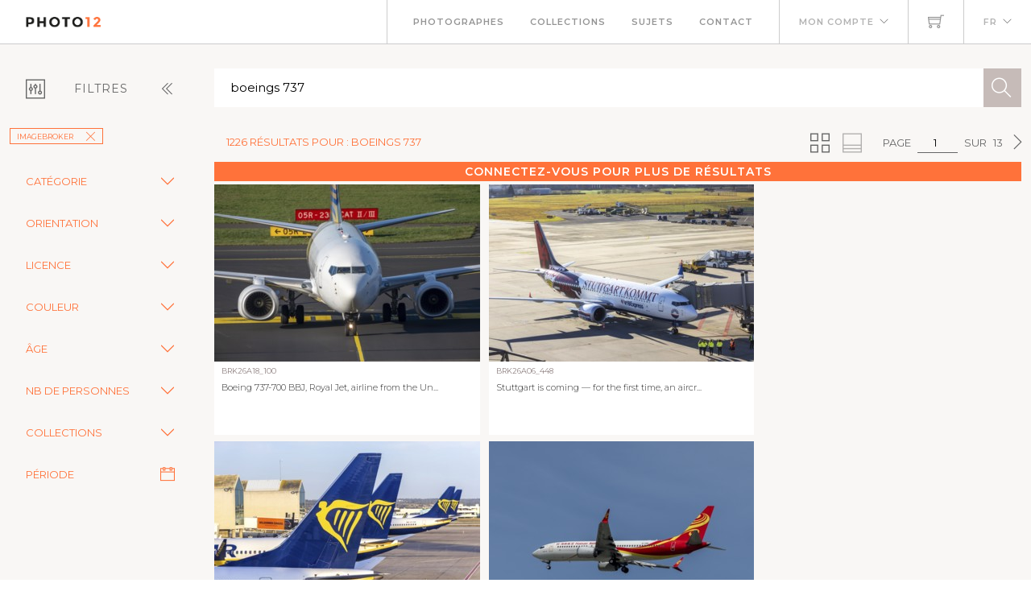

--- FILE ---
content_type: text/html; charset=utf-8
request_url: https://www.photo12.com/fr/images?search=boeings+737&col=brk
body_size: 116557
content:
<!DOCTYPE html>
<html lang="FR">
<head>
    <base href="/" />
    <meta charset="utf-8" />
    <meta http-equiv="X-UA-Compatible" content="IE=edge" />
    <meta name="viewport" content="width=device-width, initial-scale=1.0" />
    <title>boeings 737 - imageBROKER - Photo12</title>
            <link rel="canonical" href="https://www.photo12.com/fr/images?search=boeings&#x2B;737&amp;col=brk" />
        <link href='/css/fa.min.css?7g2x1&amp;v=h20CPZ0QyXlBuAw7A-KluUYx_3pK-c7lYEpqLTlxjYQ' rel='stylesheet'>
        <link href='/css/bootstrap.min.css?7g2x1&amp;v=wLz3iY_cO4e6vKZ4zRmo4-9XDpMcgKOvv_zEU3OMlRo' rel='stylesheet'>
        <link rel="icon" type="image/png" href="/img/faviconp12.sxiixckweo.png" />
        <link href="/css/themify-icons.min.css?7g2x1&amp;v=DBF2OaOKkDUQxp7LXKIpqHjOORAWgCiCMVqEK8E4FvI" rel="stylesheet" type="text/css" media="all" />
        <link href="/css/flexslider.css?7g2x1" rel="stylesheet" type="text/css" media="all" />
        <link href="/css/lightbox.css?7g2x1" rel="stylesheet" type="text/css" media="all" />
        <link href="/css/theme.css?7g2x1" rel="stylesheet" type="text/css" media="all" />
        <link href="/css/toastr.min.css?7g2x1" rel="stylesheet" type="text/css" media="all" />
        <link href="//fonts.googleapis.com/css?family=Montserrat:300,400,600,700" rel="stylesheet" type="text/css" />
        <link href='/css/custom.css?7g2x1' rel='stylesheet'>
        <link href='/css/p12.css?7g2x1' rel='stylesheet'>
    

    <script async src="https://www.googletagmanager.com/gtag/js?id=UA-17690445-1"></script>
    <script>
        window.dataLayer = window.dataLayer || [];
        function gtag() { dataLayer.push(arguments); }
        gtag('js', new Date());
        gtag('config', 'UA-17690445-1');
    </script>

        <script src="/js/jquery-3.5.1.min.js?7g2x1"></script>
        <script src="/js/jr_razor.js?7g2x1"></script>
    <script>
        Set_User_State('133025431858236.0.0');
        Context_Refresh = function (Count) { Update_Basket_Count(Count) };
    </script>
    <meta name="description" content="Recherche d&#x27;images multi-crit&#xE8;re" />


</head>
<body id="BODY" class="FR IMAGES">
    <div id="Warning_Div"></div>
    <script>
        var User_Is_Connected = false;
        var User_Lang = "FR";
        var User_Id = 0;
        function Check_Connected() {
            if (User_Is_Connected) return true;
            Open_Login_Form();
            return false;
        }
    </script>
    
<div class="nav-container">
    <nav class="absolute" data-fixed-at="100">
        <div class="nav-bar">
            <div class="module left baseli">
                <a href="/fr">
                    <img class="logo logo-light" alt="logo photo12.com" src="/img/logo-light.png" />
                    <img class="logo logo-dark" alt="logo photo12.com" src="/img/logo-dark.png" />
                    <span class="baseline noir">AGENCE PHOTOGRAPHIQUE</span>
                </a>
            </div>
            <div class="module widget-handle mobile-toggle right d-lg-none">
                <i class="ti-menu"></i>
            </div>
            <div class="module-group right">
                <div class="module left">
                    <ul class="menu">
                        <li>
                            <a href="/fr/photographs">Photographes</a>
                        </li>
                        <li>
                            <a href="/fr/collections">Collections</a>
                        </li>
                        <li>
                            <a href="/fr/sujets">Sujets</a>
                        </li>
                        <li>
                            <a href="/fr/contact">Contact</a>
                        </li>
                    </ul>
                </div>
                <!--end of menu module-->
                <div class="module widget-handle left">
                    <ul class="menu">
                        <li class="has-dropdown">
                                <a onclick="Open_Login_Form()">Mon compte</a>
                        </li>
                    </ul>
                </div>
                <div class="module widget-handle cart-widget-handle left">
                    <a href="javascript:Open_Login_Form()" rel="nofollow">
                        <div class="cart" id="Basket_Icon">
                            <i class="ti-shopping-cart"></i>
                            <span id='Basket_Count' class="label number hidden">0</span>
                        </div>
                    </a>
                </div>
                <div class="module widget-handle language left">
                    <ul class="menu">
                        <li class="has-dropdown">
                            <a>FR</a>
                            <ul>
                                    <li><a href="/en" data-language="English"> English</a></li>
                            </ul>
                        </li>
                    </ul>
                </div>
            </div>
        </div>
    </nav>
</div>
<script>
    function Update_Basket_Count(Count) {
        $('#Basket_Count').html(Count);
        if (Count == 0) {
            $('#Basket_Count').addClass("hidden");
        } else {
            $('#Basket_Count').removeClass("hidden");
        }
    }
    $(document).ready(function () { Run_User_State_Check(); });
</script>
<div class="main-container">
    <section class="page-title-4"></section>
    <section class="bg-secondary">
        <div class="container-fluid">
            <div class="row" id="filter_div">
                <div class="col-2 toggle-filter">
                    <button class="btn" type="button" data-bs-toggle="collapse" data-bs-target="#Side_Filter" id="Toggle_Filter">
                        <i class="ti-panel"></i><span class="text-center">Filtres</span>
                        <i class="angle ti-angle-double-left"></i>
                    </button>
                </div>
                <div class="col" id="isearch_div">
                    <div class="halves form-accueil">
                        <input type="text" id="C_Search" class="mb0 recherche " onkeypress="Search_KeyPress()" value="boeings 737" placeholder="Recherche en fran&#xE7;ais ou en anglais" />
                        <button class="btn btn-lg btn-icon btn-filled" onclick="Search_Text()"><i class="ti-search"></i></button>
                    </div>
                </div>
            </div>
        </div>
        <div class="container-fluid">
            <div class="row">
                <div class="col-2 collapse collapse-horizontal show" id="Side_Filter">
                    <div class="row">
                        <div class="col-sm-12">
                            <ul class="tags float-start">
                                                    <li><a class='btn btn-sm filtre' onclick="Remove_Coll('brk')">imageBROKER<i class='ti-close'></i></a></li>

                            </ul>
                        </div>
                    </div>

                    <div class="row">
                        <div class="col-sm-12">
                            <div class="row rech-ligne-2">
                                    <div class="accordion" id="F_CAT">
                                        <div class="accordion-item">
                                            <div class="accordion-header">
                                                <div class="accordion-button collapsed" type="button" data-bs-toggle="collapse" data-bs-target="#Filter_CAT" aria-controls="Filter_CAT">
                                                    Cat&#xE9;gorie
                                                </div>
                                            </div>
                                            <div id="Filter_CAT" class="accordion-collapse collapse " data-bs-parent="#F_CAT">
                                                <div class="accordion-body d-flex flex-column">
                                                        <div>
                                                            <input class="form-check-input" type="checkbox" value="CIN" id=F_CAT_CIN  onchange="Search_Option('CAT', this)" >
                                                            <label class="form-check-label" for="F_CAT_CIN">Cin&#xE9;ma</label>
                                                        </div>
                                                        <div>
                                                            <input class="form-check-input" type="checkbox" value="CEL" id=F_CAT_CEL  onchange="Search_Option('CAT', this)" >
                                                            <label class="form-check-label" for="F_CAT_CEL">Personnalit&#xE9;s</label>
                                                        </div>
                                                        <div>
                                                            <input class="form-check-input" type="checkbox" value="HIS" id=F_CAT_HIS  onchange="Search_Option('CAT', this)" >
                                                            <label class="form-check-label" for="F_CAT_HIS">Histoire</label>
                                                        </div>
                                                        <div>
                                                            <input class="form-check-input" type="checkbox" value="ART" id=F_CAT_ART  onchange="Search_Option('CAT', this)" >
                                                            <label class="form-check-label" for="F_CAT_ART">Art</label>
                                                        </div>
                                                        <div>
                                                            <input class="form-check-input" type="checkbox" value="ILL" id=F_CAT_ILL  onchange="Search_Option('CAT', this)" >
                                                            <label class="form-check-label" for="F_CAT_ILL">Illustration</label>
                                                        </div>
                                                </div>
                                            </div>
                                        </div>
                                    </div>
                                    <div class="accordion" id="F_FMT">
                                        <div class="accordion-item">
                                            <div class="accordion-header">
                                                <div class="accordion-button collapsed" type="button" data-bs-toggle="collapse" data-bs-target="#Filter_FMT" aria-controls="Filter_FMT">
                                                    Orientation
                                                </div>
                                            </div>
                                            <div id="Filter_FMT" class="accordion-collapse collapse " data-bs-parent="#F_FMT">
                                                <div class="accordion-body d-flex flex-column">
                                                        <div>
                                                            <input class="form-check-input" type="checkbox" value="OV" id=F_FMT_OV  onchange="Search_Option('FMT', this)" >
                                                            <label class="form-check-label" for="F_FMT_OV">Vertical</label>
                                                        </div>
                                                        <div>
                                                            <input class="form-check-input" type="checkbox" value="OPV" id=F_FMT_OPV  onchange="Search_Option('FMT', this)" >
                                                            <label class="form-check-label" for="F_FMT_OPV">Pano. vertical</label>
                                                        </div>
                                                        <div>
                                                            <input class="form-check-input" type="checkbox" value="OH" id=F_FMT_OH  onchange="Search_Option('FMT', this)" >
                                                            <label class="form-check-label" for="F_FMT_OH">Horizontal</label>
                                                        </div>
                                                        <div>
                                                            <input class="form-check-input" type="checkbox" value="OPH" id=F_FMT_OPH  onchange="Search_Option('FMT', this)" >
                                                            <label class="form-check-label" for="F_FMT_OPH">Pano. horizontal</label>
                                                        </div>
                                                        <div>
                                                            <input class="form-check-input" type="checkbox" value="OC" id=F_FMT_OC  onchange="Search_Option('FMT', this)" >
                                                            <label class="form-check-label" for="F_FMT_OC">Carr&#xE9;</label>
                                                        </div>
                                                </div>
                                            </div>
                                        </div>
                                    </div>
                                    <div class="accordion" id="F_LIC">
                                        <div class="accordion-item">
                                            <div class="accordion-header">
                                                <div class="accordion-button collapsed" type="button" data-bs-toggle="collapse" data-bs-target="#Filter_LIC" aria-controls="Filter_LIC">
                                                    Licence
                                                </div>
                                            </div>
                                            <div id="Filter_LIC" class="accordion-collapse collapse " data-bs-parent="#F_LIC">
                                                <div class="accordion-body d-flex flex-column">
                                                        <div>
                                                            <input class="form-check-input" type="checkbox" value="RF" id=F_LIC_RF  onchange="Search_Option('LIC', this)" >
                                                            <label class="form-check-label" for="F_LIC_RF">Libre de droits</label>
                                                        </div>
                                                        <div>
                                                            <input class="form-check-input" type="checkbox" value="RM" id=F_LIC_RM  onchange="Search_Option('LIC', this)" >
                                                            <label class="form-check-label" for="F_LIC_RM">Droits g&#xE9;r&#xE9;s</label>
                                                        </div>
                                                        <div>
                                                            <input class="form-check-input" type="checkbox" value="MR" id=F_LIC_MR  onchange="Search_Option('LIC', this)" >
                                                            <label class="form-check-label" for="F_LIC_MR">Model release</label>
                                                        </div>
                                                        <div>
                                                            <input class="form-check-input" type="checkbox" value="PR" id=F_LIC_PR  onchange="Search_Option('LIC', this)" >
                                                            <label class="form-check-label" for="F_LIC_PR">Property release</label>
                                                        </div>
                                                </div>
                                            </div>
                                        </div>
                                    </div>
                                    <div class="accordion" id="F_STY">
                                        <div class="accordion-item">
                                            <div class="accordion-header">
                                                <div class="accordion-button collapsed" type="button" data-bs-toggle="collapse" data-bs-target="#Filter_STY" aria-controls="Filter_STY">
                                                    Couleur
                                                </div>
                                            </div>
                                            <div id="Filter_STY" class="accordion-collapse collapse " data-bs-parent="#F_STY">
                                                <div class="accordion-body d-flex flex-column">
                                                        <div>
                                                            <input class="form-check-input" type="checkbox" value="CC" id=F_STY_CC  onchange="Search_Option('STY', this)" >
                                                            <label class="form-check-label" for="F_STY_CC">Couleur</label>
                                                        </div>
                                                        <div>
                                                            <input class="form-check-input" type="checkbox" value="CN" id=F_STY_CN  onchange="Search_Option('STY', this)" >
                                                            <label class="form-check-label" for="F_STY_CN">Noir et blanc</label>
                                                        </div>
                                                </div>
                                            </div>
                                        </div>
                                    </div>
                                    <div class="accordion" id="F_AGE">
                                        <div class="accordion-item">
                                            <div class="accordion-header">
                                                <div class="accordion-button collapsed" type="button" data-bs-toggle="collapse" data-bs-target="#Filter_AGE" aria-controls="Filter_AGE">
                                                    &#xC2;ge
                                                </div>
                                            </div>
                                            <div id="Filter_AGE" class="accordion-collapse collapse " data-bs-parent="#F_AGE">
                                                <div class="accordion-body d-flex flex-column">
                                                        <div>
                                                            <input class="form-check-input" type="checkbox" value="APBEBE" id=F_AGE_APBEBE  onchange="Search_Option('AGE', this)" >
                                                            <label class="form-check-label" for="F_AGE_APBEBE">B&#xE9;b&#xE9;</label>
                                                        </div>
                                                        <div>
                                                            <input class="form-check-input" type="checkbox" value="APENF" id=F_AGE_APENF  onchange="Search_Option('AGE', this)" >
                                                            <label class="form-check-label" for="F_AGE_APENF">Enfant</label>
                                                        </div>
                                                        <div>
                                                            <input class="form-check-input" type="checkbox" value="APADO" id=F_AGE_APADO  onchange="Search_Option('AGE', this)" >
                                                            <label class="form-check-label" for="F_AGE_APADO">Adolescent</label>
                                                        </div>
                                                        <div>
                                                            <input class="form-check-input" type="checkbox" value="APADU" id=F_AGE_APADU  onchange="Search_Option('AGE', this)" >
                                                            <label class="form-check-label" for="F_AGE_APADU">Adulte</label>
                                                        </div>
                                                        <div>
                                                            <input class="form-check-input" type="checkbox" value="APSEN" id=F_AGE_APSEN  onchange="Search_Option('AGE', this)" >
                                                            <label class="form-check-label" for="F_AGE_APSEN">Senior</label>
                                                        </div>
                                                </div>
                                            </div>
                                        </div>
                                    </div>
                                    <div class="accordion" id="F_PRS">
                                        <div class="accordion-item">
                                            <div class="accordion-header">
                                                <div class="accordion-button collapsed" type="button" data-bs-toggle="collapse" data-bs-target="#Filter_PRS" aria-controls="Filter_PRS">
                                                    Nb de personnes
                                                </div>
                                            </div>
                                            <div id="Filter_PRS" class="accordion-collapse collapse " data-bs-parent="#F_PRS">
                                                <div class="accordion-body d-flex flex-column">
                                                        <div>
                                                            <input class="form-check-input" type="checkbox" value="NP0" id=F_PRS_NP0  onchange="Search_Option('PRS', this)" >
                                                            <label class="form-check-label" for="F_PRS_NP0">Aucune</label>
                                                        </div>
                                                        <div>
                                                            <input class="form-check-input" type="checkbox" value="NP1" id=F_PRS_NP1  onchange="Search_Option('PRS', this)" >
                                                            <label class="form-check-label" for="F_PRS_NP1">1</label>
                                                        </div>
                                                        <div>
                                                            <input class="form-check-input" type="checkbox" value="NP2" id=F_PRS_NP2  onchange="Search_Option('PRS', this)" >
                                                            <label class="form-check-label" for="F_PRS_NP2">2</label>
                                                        </div>
                                                        <div>
                                                            <input class="form-check-input" type="checkbox" value="NP3" id=F_PRS_NP3  onchange="Search_Option('PRS', this)" >
                                                            <label class="form-check-label" for="F_PRS_NP3">3</label>
                                                        </div>
                                                        <div>
                                                            <input class="form-check-input" type="checkbox" value="NP4" id=F_PRS_NP4  onchange="Search_Option('PRS', this)" >
                                                            <label class="form-check-label" for="F_PRS_NP4">4</label>
                                                        </div>
                                                        <div>
                                                            <input class="form-check-input" type="checkbox" value="NP5" id=F_PRS_NP5  onchange="Search_Option('PRS', this)" >
                                                            <label class="form-check-label" for="F_PRS_NP5">Plus</label>
                                                        </div>
                                                </div>
                                            </div>
                                        </div>
                                    </div>
                                    <div class="accordion" id="F_ENG">
                                        <div class="accordion-item">
                                            <div class="accordion-header">
                                                <div class="accordion-button collapsed" type="button" data-bs-toggle="collapse" data-bs-target="#Filter_ENG" aria-controls="Filter_ENG">
                                                    Collections
                                                </div>
                                            </div>
                                            <div id="Filter_ENG" class="accordion-collapse collapse " data-bs-parent="#F_ENG">
                                                <div class="accordion-body d-flex flex-column">
                                                        <div>
                                                            <input class="form-check-input" type="checkbox" value="P12" id=F_ENG_P12  onchange="Search_Option('ENG', this)" >
                                                            <label class="form-check-label" for="F_ENG_P12">Photo12</label>
                                                        </div>
                                                        <div>
                                                            <input class="form-check-input" type="checkbox" value="LMY" id=F_ENG_LMY  onchange="Search_Option('ENG', this)" >
                                                            <label class="form-check-label" for="F_ENG_LMY">Alamy</label>
                                                        </div>
                                                </div>
                                            </div>
                                        </div>
                                    </div>
                                <div class="accordion">
                                    <div class="accordion-item">
                                        <div class="accordion-button no-icon" type="button" onclick="Show_Modal('search_dates_modal')">
                                            <span>P&#xE9;riode</span>
                                            <i class="ti-calendar"></i>
                                        </div>
                                    </div>
                                </div>
                            </div>
                        </div>
                    </div>
                </div>
                <div class="col">
                    <div class="container-fluid p-0">
                        <div id="results_div">
                                
<div ID="P_Results">
        <div class="row">
            <div class="rech-ligne-result">
                <div class="resultats">
                        <h1>1226 r&#xE9;sultats pour : boeings 737</h1>
                </div>
                <div style="display:inline-flex">
                        <div>
        <ul class="pagination-agence">
            <li>
                Page
            </li>
            <li>
                <div class="form-pagin">
                    <input type="text" class="input-pagin" placeholder="1" onkeypress="Page_KeyPress($(this).val())" onclick="this.focus()" form="none" value="1">
                </div>
            </li>
            <li>
                sur
            </li>
            <li>
                13
            </li>
                <li>
                    <button type="button" onclick="Goto_Page(2)"><i class="ti-angle-right"></i></button>
                </li>
        </ul>
                            <ul class="pagination-agence">
                                <li>
                                    <button type="button" onclick="Set_Page_Style(1)" ><i class="ti-view-grid double"></i></button>
                                </li>
                                <li></li>
                                <li>
                                    <button type="button" onclick="Set_Page_Style(0)" disabled><i class="ti-layout-accordion-merged double"></i></button>
                                </li>
                                <li></li>
                            </ul>
                        </div>
                </div>
            </div>
        </div>
            <div class="more-connected" onclick="Open_Login_Form()">Connectez-vous pour plus de r&#xE9;sultats</div>
        <!--GRILLE RECHERCHE-->
        <div class="row">
            <div class="col-sm-12 " id="pic-grid">
                <div class="grille-recherche1">
                        <div class="item-recherche pic-item" data-code="BRK26A18_100.JPG" zoom-data="BRK26A18_100.JPG">
        <a href="/fr/image/brk26a18_100" target="DETAIL" rel="nofollow">
        <div class="vign " style="min-width:146px">
            <img alt="Boeing 737-700 BBJ, Royal Jet, airline from the United Arab Emirates based in Abu Dhabi, luxurious" src="https://lres.photo12.com/th/t-brk26a18_100.jpg" height="220" loading="lazy" />

        </div>
        </a>
        <div class="inner" onclick="Check_Connected()">
            <div class="reference">
                BRK26A18_100
            </div>
            <div class="titre">
                <h2>Boeing 737-700 BBJ, Royal Jet, airline from the Un...</h2>
            </div>
        </div>
</div>

                        <div class="item-recherche pic-item" data-code="BRK26A06_448.JPG" zoom-data="BRK26A06_448.JPG">
        <a href="/fr/image/brk26a06_448" target="DETAIL" rel="nofollow">
        <div class="vign " style="min-width:146px">
            <img alt="Stuttgart is coming &#x2014; for the first time, an aircraft designed by VfB Stuttgart takes off." src="https://lres.photo12.com/th/t-brk26a06_448.jpg" height="220" loading="lazy" />

        </div>
        </a>
        <div class="inner" onclick="Check_Connected()">
            <div class="reference">
                BRK26A06_448
            </div>
            <div class="titre">
                <h2>Stuttgart is coming &#x2014; for the first time, an aircr...</h2>
            </div>
        </div>
</div>

                        <div class="item-recherche pic-item" data-code="BRK26A32_234.JPG" zoom-data="BRK26A32_234.JPG">
        <a href="/fr/image/brk26a32_234" target="DETAIL" rel="nofollow">
        <div class="vign " style="min-width:146px">
            <img alt="Ryanair Boeing 737 aircraft at Palma de Majorca Airport, Spain" src="https://lres.photo12.com/th/t-brk26a32_234.jpg" height="220" loading="lazy" />

        </div>
        </a>
        <div class="inner" onclick="Check_Connected()">
            <div class="reference">
                BRK26A32_234
            </div>
            <div class="titre">
                <h2>Ryanair Boeing 737 aircraft at Palma de Majorca Ai...</h2>
            </div>
        </div>
</div>

                        <div class="item-recherche pic-item" data-code="BRK26A37_361.JPG" zoom-data="BRK26A37_361.JPG">
        <a href="/fr/image/brk26a37_361" target="DETAIL" rel="nofollow">
        <div class="vign " style="min-width:146px">
            <img alt="Aircraft Hainan Airlines, B-1388, Boeing 737 MAX 8" src="https://lres.photo12.com/th/t-brk26a37_361.jpg" height="220" loading="lazy" />

        </div>
        </a>
        <div class="inner" onclick="Check_Connected()">
            <div class="reference">
                BRK26A37_361
            </div>
            <div class="titre">
                <h2>Aircraft Hainan Airlines, B-1388, Boeing 737 MAX 8</h2>
            </div>
        </div>
</div>

                        <div class="item-recherche pic-item" data-code="BRK26A29_475.JPG" zoom-data="BRK26A29_475.JPG">
        <a href="/fr/image/brk26a29_475" target="DETAIL" rel="nofollow">
        <div class="vign " style="min-width:146px">
            <img alt="Boeing 737 jet passenger aircraft of Norweign Air with a vapour trial or contrail behind flying in" src="https://lres.photo12.com/th/t-brk26a29_475.jpg" height="220" loading="lazy" />

        </div>
        </a>
        <div class="inner" onclick="Check_Connected()">
            <div class="reference">
                BRK26A29_475
            </div>
            <div class="titre">
                <h2>Boeing 737 jet passenger aircraft of Norweign Air ...</h2>
            </div>
        </div>
</div>

                        <div class="item-recherche pic-item" data-code="BRK26A29_476.JPG" zoom-data="BRK26A29_476.JPG">
        <a href="/fr/image/brk26a29_476" target="DETAIL" rel="nofollow">
        <div class="vign " style="min-width:146px">
            <img alt="Boeing 737 jet passenger aircraft of Norweign Air with a vapour trial or contrail behind flying in" src="https://lres.photo12.com/th/t-brk26a29_476.jpg" height="220" loading="lazy" />

        </div>
        </a>
        <div class="inner" onclick="Check_Connected()">
            <div class="reference">
                BRK26A29_476
            </div>
            <div class="titre">
                <h2>Boeing 737 jet passenger aircraft of Norweign Air ...</h2>
            </div>
        </div>
</div>

                        <div class="item-recherche pic-item" data-code="BRK26A29_483.JPG" zoom-data="BRK26A29_483.JPG">
        <a href="/fr/image/brk26a29_483" target="DETAIL" rel="nofollow">
        <div class="vign " style="min-width:146px">
            <img alt="Two airliners Airbus A380 jet passenger aircraft of Emirates airlines and a Boeing 737 of Norweign" src="https://lres.photo12.com/th/t-brk26a29_483.jpg" height="220" loading="lazy" />

        </div>
        </a>
        <div class="inner" onclick="Check_Connected()">
            <div class="reference">
                BRK26A29_483
            </div>
            <div class="titre">
                <h2>Two airliners Airbus A380 jet passenger aircraft o...</h2>
            </div>
        </div>
</div>

                        <div class="item-recherche pic-item" data-code="BRK26A29_485.JPG" zoom-data="BRK26A29_485.JPG">
        <a href="/fr/image/brk26a29_485" target="DETAIL" rel="nofollow">
        <div class="vign " style="min-width:146px">
            <img alt="Boeing 737 jet passenger aircraft of Ryanair airlines landing over runway lights at sunset, London" src="https://lres.photo12.com/th/t-brk26a29_485.jpg" height="220" loading="lazy" />

        </div>
        </a>
        <div class="inner" onclick="Check_Connected()">
            <div class="reference">
                BRK26A29_485
            </div>
            <div class="titre">
                <h2>Boeing 737 jet passenger aircraft of Ryanair airli...</h2>
            </div>
        </div>
</div>

                        <div class="item-recherche pic-item" data-code="BRK26A37_359.JPG" zoom-data="BRK26A37_359.JPG">
        <a href="/fr/image/brk26a37_359" target="DETAIL" rel="nofollow">
        <div class="vign " style="min-width:146px">
            <img alt="Aircraft Malaysia Airlines, 9M-MXG, Boeing 737-800" src="https://lres.photo12.com/th/t-brk26a37_359.jpg" height="220" loading="lazy" />

        </div>
        </a>
        <div class="inner" onclick="Check_Connected()">
            <div class="reference">
                BRK26A37_359
            </div>
            <div class="titre">
                <h2>Aircraft Malaysia Airlines, 9M-MXG, Boeing 737-800</h2>
            </div>
        </div>
</div>

                        <div class="item-recherche pic-item" data-code="BRK26A37_367.JPG" zoom-data="BRK26A37_367.JPG">
        <a href="/fr/image/brk26a37_367" target="DETAIL" rel="nofollow">
        <div class="vign " style="min-width:146px">
            <img alt="Aircraft Russian Airlines, RA-73096, Boeing 737-800 Aeroflot" src="https://lres.photo12.com/th/t-brk26a37_367.jpg" height="220" loading="lazy" />

        </div>
        </a>
        <div class="inner" onclick="Check_Connected()">
            <div class="reference">
                BRK26A37_367
            </div>
            <div class="titre">
                <h2>Aircraft Russian Airlines, RA-73096, Boeing 737-80...</h2>
            </div>
        </div>
</div>

                        <div class="item-recherche pic-item" data-code="BRK26A37_364.JPG" zoom-data="BRK26A37_364.JPG">
        <a href="/fr/image/brk26a37_364" target="DETAIL" rel="nofollow">
        <div class="vign " style="min-width:146px">
            <img alt="Aircraft China Southern Airlines, B-1175, Boeing 737 MAX 8" src="https://lres.photo12.com/th/t-brk26a37_364.jpg" height="220" loading="lazy" />

        </div>
        </a>
        <div class="inner" onclick="Check_Connected()">
            <div class="reference">
                BRK26A37_364
            </div>
            <div class="titre">
                <h2>Aircraft China Southern Airlines, B-1175, Boeing 7...</h2>
            </div>
        </div>
</div>

                        <div class="item-recherche pic-item" data-code="BRK25M45_480.JPG" zoom-data="BRK25M45_480.JPG">
        <a href="/fr/image/brk25m45_480" target="DETAIL" rel="nofollow">
        <div class="vign " style="min-width:146px">
            <img alt="A Luxair Boeing 737-800 aircraft with the registration LX-LBA at Rhodes Airport, Greece" src="https://lres.photo12.com/th/t-brk25m45_480.jpg" height="220" loading="lazy" />

        </div>
        </a>
        <div class="inner" onclick="Check_Connected()">
            <div class="reference">
                BRK25M45_480
            </div>
            <div class="titre">
                <h2>A Luxair Boeing 737-800 aircraft with the registra...</h2>
            </div>
        </div>
</div>

                        <div class="item-recherche pic-item" data-code="BRK25M46_020.JPG" zoom-data="BRK25M46_020.JPG">
        <a href="/fr/image/brk25m46_020" target="DETAIL" rel="nofollow">
        <div class="vign " style="min-width:146px">
            <img alt="An Air Europa Boeing 737-800 aircraft with the registration EC-NUY at Palma de Majorca Airport," src="https://lres.photo12.com/th/t-brk25m46_020.jpg" height="220" loading="lazy" />

        </div>
        </a>
        <div class="inner" onclick="Check_Connected()">
            <div class="reference">
                BRK25M46_020
            </div>
            <div class="titre">
                <h2>An Air Europa Boeing 737-800 aircraft with the reg...</h2>
            </div>
        </div>
</div>

                        <div class="item-recherche pic-item" data-code="BRK25M59_472.JPG" zoom-data="BRK25M59_472.JPG">
        <a href="/fr/image/brk25m59_472" target="DETAIL" rel="nofollow">
        <div class="vign " style="min-width:146px">
            <img alt="D&#xFC;sseldorf International Airport, Norwegian Boeing 737-800, landing" src="https://lres.photo12.com/th/t-brk25m59_472.jpg" height="220" loading="lazy" />

        </div>
        </a>
        <div class="inner" onclick="Check_Connected()">
            <div class="reference">
                BRK25M59_472
            </div>
            <div class="titre">
                <h2>D&#xFC;sseldorf International Airport, Norwegian Boeing...</h2>
            </div>
        </div>
</div>

                        <div class="item-recherche pic-item" data-code="BRK25M16_088.JPG" zoom-data="BRK25M16_088.JPG">
        <a href="/fr/image/brk25m16_088" target="DETAIL" rel="nofollow">
        <div class="vign " style="min-width:146px">
            <img alt="D&#xFC;sseldorf Airport, Condor Airbus A321-200, aircraft on the apron, TUIFly Boeing 737 on the way to" src="https://lres.photo12.com/th/t-brk25m16_088.jpg" height="220" loading="lazy" />

        </div>
        </a>
        <div class="inner" onclick="Check_Connected()">
            <div class="reference">
                BRK25M16_088
            </div>
            <div class="titre">
                <h2>D&#xFC;sseldorf Airport, Condor Airbus A321-200, aircra...</h2>
            </div>
        </div>
</div>

                        <div class="item-recherche pic-item" data-code="BRK25M59_475.JPG" zoom-data="BRK25M59_475.JPG">
        <a href="/fr/image/brk25m59_475" target="DETAIL" rel="nofollow">
        <div class="vign " style="min-width:146px">
            <img alt="Boeing 737-400 of Bulgarian airline GP Aviation Limited landing, Eurowings aircraft parked in" src="https://lres.photo12.com/th/t-brk25m59_475.jpg" height="220" loading="lazy" />

        </div>
        </a>
        <div class="inner" onclick="Check_Connected()">
            <div class="reference">
                BRK25M59_475
            </div>
            <div class="titre">
                <h2>Boeing 737-400 of Bulgarian airline GP Aviation Li...</h2>
            </div>
        </div>
</div>

                        <div class="item-recherche pic-item" data-code="BRK25M59_464.JPG" zoom-data="BRK25M59_464.JPG">
        <a href="/fr/image/brk25m59_464" target="DETAIL" rel="nofollow">
        <div class="vign " style="min-width:146px">
            <img alt="Landing of the Boeing 737-700 BBJ, Royal Jet, airline from the United Arab Emirates based in Abu" src="https://lres.photo12.com/th/t-brk25m59_464.jpg" height="220" loading="lazy" />

        </div>
        </a>
        <div class="inner" onclick="Check_Connected()">
            <div class="reference">
                BRK25M59_464
            </div>
            <div class="titre">
                <h2>Landing of the Boeing 737-700 BBJ, Royal Jet, airl...</h2>
            </div>
        </div>
</div>

                        <div class="item-recherche pic-item" data-code="BRK25M45_445.JPG" zoom-data="BRK25M45_445.JPG">
        <a href="/fr/image/brk25m45_445" target="DETAIL" rel="nofollow">
        <div class="vign " style="min-width:146px">
            <img alt="A Luxair Boeing 737 MAX 8 aircraft with registration LX-LBK at Rhodes Airport, Greece" src="https://lres.photo12.com/th/t-brk25m45_445.jpg" height="220" loading="lazy" />

        </div>
        </a>
        <div class="inner" onclick="Check_Connected()">
            <div class="reference">
                BRK25M45_445
            </div>
            <div class="titre">
                <h2>A Luxair Boeing 737 MAX 8 aircraft with registrati...</h2>
            </div>
        </div>
</div>

                        <div class="item-recherche pic-item" data-code="BRK25M45_455.JPG" zoom-data="BRK25M45_455.JPG">
        <a href="/fr/image/brk25m45_455" target="DETAIL" rel="nofollow">
        <div class="vign " style="min-width:146px">
            <img alt="A Boeing 737-800 aircraft of Transavia with the registration PH-HSJ at Rhodes Airport, Greece" src="https://lres.photo12.com/th/t-brk25m45_455.jpg" height="220" loading="lazy" />

        </div>
        </a>
        <div class="inner" onclick="Check_Connected()">
            <div class="reference">
                BRK25M45_455
            </div>
            <div class="titre">
                <h2>A Boeing 737-800 aircraft of Transavia with the re...</h2>
            </div>
        </div>
</div>

                        <div class="item-recherche pic-item" data-code="BRK25M12_036.JPG" zoom-data="BRK25M12_036.JPG">
        <a href="/fr/image/brk25m12_036" target="DETAIL" rel="nofollow">
        <div class="vign " style="min-width:146px">
            <img alt="Sunexpress Boeing 737, landing at D&#xFC;sseldorf Airport, North Rhine-Westphalia, Germany" src="https://lres.photo12.com/th/t-brk25m12_036.jpg" height="220" loading="lazy" />

        </div>
        </a>
        <div class="inner" onclick="Check_Connected()">
            <div class="reference">
                BRK25M12_036
            </div>
            <div class="titre">
                <h2>Sunexpress Boeing 737, landing at D&#xFC;sseldorf Airpo...</h2>
            </div>
        </div>
</div>

                        <div class="item-recherche pic-item" data-code="BRK25M45_454.JPG" zoom-data="BRK25M45_454.JPG">
        <a href="/fr/image/brk25m45_454" target="DETAIL" rel="nofollow">
        <div class="vign " style="min-width:146px">
            <img alt="A Boeing 737-800 aircraft of Norwegian with the registration LN-NIP at Rhodes Airport, Greece" src="https://lres.photo12.com/th/t-brk25m45_454.jpg" height="220" loading="lazy" />

        </div>
        </a>
        <div class="inner" onclick="Check_Connected()">
            <div class="reference">
                BRK25M45_454
            </div>
            <div class="titre">
                <h2>A Boeing 737-800 aircraft of Norwegian with the re...</h2>
            </div>
        </div>
</div>

                        <div class="item-recherche pic-item" data-code="BRK25M59_465.JPG" zoom-data="BRK25M59_465.JPG">
        <a href="/fr/image/brk25m59_465" target="DETAIL" rel="nofollow">
        <div class="vign " style="min-width:146px">
            <img alt="Boeing 737-700 BBJ, Royal Jet, airline from the United Arab Emirates based in Abu Dhabi, luxurious" src="https://lres.photo12.com/th/t-brk25m59_465.jpg" height="220" loading="lazy" />

        </div>
        </a>
        <div class="inner" onclick="Check_Connected()">
            <div class="reference">
                BRK25M59_465
            </div>
            <div class="titre">
                <h2>Boeing 737-700 BBJ, Royal Jet, airline from the Un...</h2>
            </div>
        </div>
</div>

                        <div class="item-recherche pic-item" data-code="BRK25M45_487.JPG" zoom-data="BRK25M45_487.JPG">
        <a href="/fr/image/brk25m45_487" target="DETAIL" rel="nofollow">
        <div class="vign " style="min-width:146px">
            <img alt="A Boeing 737-800 aircraft of Transavia with the registration PH-HXI at Rhodes Airport, Greece" src="https://lres.photo12.com/th/t-brk25m45_487.jpg" height="220" loading="lazy" />

        </div>
        </a>
        <div class="inner" onclick="Check_Connected()">
            <div class="reference">
                BRK25M45_487
            </div>
            <div class="titre">
                <h2>A Boeing 737-800 aircraft of Transavia with the re...</h2>
            </div>
        </div>
</div>

                        <div class="item-recherche pic-item" data-code="BRK25M45_465.JPG" zoom-data="BRK25M45_465.JPG">
        <a href="/fr/image/brk25m45_465" target="DETAIL" rel="nofollow">
        <div class="vign " style="min-width:146px">
            <img alt="A Boeing 737 MAX 9 aircraft of Corendon with the registration PH-CDP at Rhodes Airport, Greece" src="https://lres.photo12.com/th/t-brk25m45_465.jpg" height="220" loading="lazy" />

        </div>
        </a>
        <div class="inner" onclick="Check_Connected()">
            <div class="reference">
                BRK25M45_465
            </div>
            <div class="titre">
                <h2>A Boeing 737 MAX 9 aircraft of Corendon with the r...</h2>
            </div>
        </div>
</div>

                        <div class="item-recherche pic-item" data-code="BRK25M45_486.JPG" zoom-data="BRK25M45_486.JPG">
        <a href="/fr/image/brk25m45_486" target="DETAIL" rel="nofollow">
        <div class="vign " style="min-width:146px">
            <img alt="A Ryanair Boeing 737-800 aircraft with the registration SP-RSE at Rhodes Airport, Greece" src="https://lres.photo12.com/th/t-brk25m45_486.jpg" height="220" loading="lazy" />

        </div>
        </a>
        <div class="inner" onclick="Check_Connected()">
            <div class="reference">
                BRK25M45_486
            </div>
            <div class="titre">
                <h2>A Ryanair Boeing 737-800 aircraft with the registr...</h2>
            </div>
        </div>
</div>

                        <div class="item-recherche pic-item" data-code="BRK25M59_476.JPG" zoom-data="BRK25M59_476.JPG">
        <a href="/fr/image/brk25m59_476" target="DETAIL" rel="nofollow">
        <div class="vign " style="min-width:146px">
            <img alt="Eurowings aircraft, at Terminal A and TUI Fly Boeing 737 on the way to takeoff, D&#xFC;sseldorf airport," src="https://lres.photo12.com/th/t-brk25m59_476.jpg" height="220" loading="lazy" />

        </div>
        </a>
        <div class="inner" onclick="Check_Connected()">
            <div class="reference">
                BRK25M59_476
            </div>
            <div class="titre">
                <h2>Eurowings aircraft, at Terminal A and TUI Fly Boei...</h2>
            </div>
        </div>
</div>

                        <div class="item-recherche pic-item" data-code="BRK25M45_483.JPG" zoom-data="BRK25M45_483.JPG">
        <a href="/fr/image/brk25m45_483" target="DETAIL" rel="nofollow">
        <div class="vign " style="min-width:146px">
            <img alt="A Boeing 737-800 aircraft of Neos with the registration number EI-HIL at Rhodes Airport, Greece" src="https://lres.photo12.com/th/t-brk25m45_483.jpg" height="220" loading="lazy" />

        </div>
        </a>
        <div class="inner" onclick="Check_Connected()">
            <div class="reference">
                BRK25M45_483
            </div>
            <div class="titre">
                <h2>A Boeing 737-800 aircraft of Neos with the registr...</h2>
            </div>
        </div>
</div>

                        <div class="item-recherche pic-item" data-code="BRK25M45_496.JPG" zoom-data="BRK25M45_496.JPG">
        <a href="/fr/image/brk25m45_496" target="DETAIL" rel="nofollow">
        <div class="vign " style="min-width:146px">
            <img alt="LOT Polish Airlines Boeing 737-8 MAX aircraft with registration SP-LVI at the airport in Warsaw," src="https://lres.photo12.com/th/t-brk25m45_496.jpg" height="220" loading="lazy" />

        </div>
        </a>
        <div class="inner" onclick="Check_Connected()">
            <div class="reference">
                BRK25M45_496
            </div>
            <div class="titre">
                <h2>LOT Polish Airlines Boeing 737-8 MAX aircraft with...</h2>
            </div>
        </div>
</div>

                        <div class="item-recherche pic-item" data-code="BRK25M12_040.JPG" zoom-data="BRK25M12_040.JPG">
        <a href="/fr/image/brk25m12_040" target="DETAIL" rel="nofollow">
        <div class="vign " style="min-width:146px">
            <img alt="Sunexpress Boeing 737-800, lands, Air France Air France Hop, Embraer E170STD, takes off at" src="https://lres.photo12.com/th/t-brk25m12_040.jpg" height="220" loading="lazy" />

        </div>
        </a>
        <div class="inner" onclick="Check_Connected()">
            <div class="reference">
                BRK25M12_040
            </div>
            <div class="titre">
                <h2>Sunexpress Boeing 737-800, lands, Air France Air F...</h2>
            </div>
        </div>
</div>

                        <div class="item-recherche pic-item" data-code="BRK25M45_450.JPG" zoom-data="BRK25M45_450.JPG">
        <a href="/fr/image/brk25m45_450" target="DETAIL" rel="nofollow">
        <div class="vign " style="min-width:146px">
            <img alt="A Boeing 737-800 Eurowings aircraft with the registration number OK-TSU at Rhodes Airport, Greece" src="https://lres.photo12.com/th/t-brk25m45_450.jpg" height="220" loading="lazy" />

        </div>
        </a>
        <div class="inner" onclick="Check_Connected()">
            <div class="reference">
                BRK25M45_450
            </div>
            <div class="titre">
                <h2>A Boeing 737-800 Eurowings aircraft with the regis...</h2>
            </div>
        </div>
</div>

                        <div class="item-recherche pic-item" data-code="BRK25M45_500.JPG" zoom-data="BRK25M45_500.JPG">
        <a href="/fr/image/brk25m45_500" target="DETAIL" rel="nofollow">
        <div class="vign " style="min-width:146px">
            <img alt="Ryanair Boeing 737 aircraft at Palma de Majorca Airport, Spain" src="https://lres.photo12.com/th/t-brk25m45_500.jpg" height="220" loading="lazy" />

        </div>
        </a>
        <div class="inner" onclick="Check_Connected()">
            <div class="reference">
                BRK25M45_500
            </div>
            <div class="titre">
                <h2>Ryanair Boeing 737 aircraft at Palma de Majorca Ai...</h2>
            </div>
        </div>
</div>

                        <div class="item-recherche pic-item" data-code="BRK25M45_459.JPG" zoom-data="BRK25M45_459.JPG">
        <a href="/fr/image/brk25m45_459" target="DETAIL" rel="nofollow">
        <div class="vign " style="min-width:146px">
            <img alt="A Boeing 737-800 Sun d&#x27;Or aircraft with the registration number 4X-EKR at Rhodes Airport, Greece" src="https://lres.photo12.com/th/t-brk25m45_459.jpg" height="220" loading="lazy" />

        </div>
        </a>
        <div class="inner" onclick="Check_Connected()">
            <div class="reference">
                BRK25M45_459
            </div>
            <div class="titre">
                <h2>A Boeing 737-800 Sun d&#x27;Or aircraft with the regist...</h2>
            </div>
        </div>
</div>

                        <div class="item-recherche pic-item" data-code="BRK25M45_477.JPG" zoom-data="BRK25M45_477.JPG">
        <a href="/fr/image/brk25m45_477" target="DETAIL" rel="nofollow">
        <div class="vign " style="min-width:146px">
            <img alt="An ASL Airlines Boeing 737-800 aircraft with the registration F-HIXA at Rhodes Airport, Greece" src="https://lres.photo12.com/th/t-brk25m45_477.jpg" height="220" loading="lazy" />

        </div>
        </a>
        <div class="inner" onclick="Check_Connected()">
            <div class="reference">
                BRK25M45_477
            </div>
            <div class="titre">
                <h2>An ASL Airlines Boeing 737-800 aircraft with the r...</h2>
            </div>
        </div>
</div>

                        <div class="item-recherche pic-item" data-code="BRK25M46_009.JPG" zoom-data="BRK25M46_009.JPG">
        <a href="/fr/image/brk25m46_009" target="DETAIL" rel="nofollow">
        <div class="vign " style="min-width:146px">
            <img alt="A Boeing 737-300 Jet2 aircraft with the registration G-GDFM at Palma de Majorca Airport, Spain" src="https://lres.photo12.com/th/t-brk25m46_009.jpg" height="220" loading="lazy" />

        </div>
        </a>
        <div class="inner" onclick="Check_Connected()">
            <div class="reference">
                BRK25M46_009
            </div>
            <div class="titre">
                <h2>A Boeing 737-300 Jet2 aircraft with the registrati...</h2>
            </div>
        </div>
</div>

                        <div class="item-recherche pic-item" data-code="BRK25M46_002.JPG" zoom-data="BRK25M46_002.JPG">
        <a href="/fr/image/brk25m46_002" target="DETAIL" rel="nofollow">
        <div class="vign " style="min-width:146px">
            <img alt="A Boeing 737-800 aircraft of SkyUp Airlines with the registration UR-SQF at Palma de Majorca" src="https://lres.photo12.com/th/t-brk25m46_002.jpg" height="220" loading="lazy" />

        </div>
        </a>
        <div class="inner" onclick="Check_Connected()">
            <div class="reference">
                BRK25M46_002
            </div>
            <div class="titre">
                <h2>A Boeing 737-800 aircraft of SkyUp Airlines with t...</h2>
            </div>
        </div>
</div>

                        <div class="item-recherche pic-item" data-code="BRK25M46_012.JPG" zoom-data="BRK25M46_012.JPG">
        <a href="/fr/image/brk25m46_012" target="DETAIL" rel="nofollow">
        <div class="vign " style="min-width:146px">
            <img alt="An Air Europa Boeing 737-800 aircraft with registration EC-LVR at Palma de Majorca Airport, Spain" src="https://lres.photo12.com/th/t-brk25m46_012.jpg" height="220" loading="lazy" />

        </div>
        </a>
        <div class="inner" onclick="Check_Connected()">
            <div class="reference">
                BRK25M46_012
            </div>
            <div class="titre">
                <h2>An Air Europa Boeing 737-800 aircraft with registr...</h2>
            </div>
        </div>
</div>

                        <div class="item-recherche pic-item" data-code="BRK25M45_470.JPG" zoom-data="BRK25M45_470.JPG">
        <a href="/fr/image/brk25m45_470" target="DETAIL" rel="nofollow">
        <div class="vign " style="min-width:146px">
            <img alt="A Boeing 737-800 Jet2 aircraft with the registration G-JZHB at Rhodes Airport, Greece" src="https://lres.photo12.com/th/t-brk25m45_470.jpg" height="220" loading="lazy" />

        </div>
        </a>
        <div class="inner" onclick="Check_Connected()">
            <div class="reference">
                BRK25M45_470
            </div>
            <div class="titre">
                <h2>A Boeing 737-800 Jet2 aircraft with the registrati...</h2>
            </div>
        </div>
</div>

                        <div class="item-recherche pic-item" data-code="BRK25M59_458.JPG" zoom-data="BRK25M59_458.JPG">
        <a href="/fr/image/brk25m59_458" target="DETAIL" rel="nofollow">
        <div class="vign " style="min-width:146px">
            <img alt="Boeing 737-700 BBJ, Royal Jet, airline from the United Arab Emirates based in Abu Dhabi, luxurious" src="https://lres.photo12.com/th/t-brk25m59_458.jpg" height="220" loading="lazy" />

        </div>
        </a>
        <div class="inner" onclick="Check_Connected()">
            <div class="reference">
                BRK25M59_458
            </div>
            <div class="titre">
                <h2>Boeing 737-700 BBJ, Royal Jet, airline from the Un...</h2>
            </div>
        </div>
</div>

                        <div class="item-recherche pic-item" data-code="BRK25M73_144.JPG" zoom-data="BRK25M73_144.JPG">
        <a href="/fr/image/brk25m73_144" target="DETAIL" rel="nofollow">
        <div class="vign " style="min-width:146px">
            <img alt="Boeing 737 jet passenger aircraft of Norwegian Air airlines flying in a blue sky with contrails or" src="https://lres.photo12.com/th/t-brk25m73_144.jpg" height="220" loading="lazy" />

        </div>
        </a>
        <div class="inner" onclick="Check_Connected()">
            <div class="reference">
                BRK25M73_144
            </div>
            <div class="titre">
                <h2>Boeing 737 jet passenger aircraft of Norwegian Air...</h2>
            </div>
        </div>
</div>

                        <div class="item-recherche pic-item" data-code="BRK25M97_401.JPG" zoom-data="BRK25M97_401.JPG">
        <a href="/fr/image/brk25m97_401" target="DETAIL" rel="nofollow">
        <div class="vign " style="min-width:146px">
            <img alt="Aircraft Russian Airlines, RA-73096, Boeing 737-800 Aeroflot" src="https://lres.photo12.com/th/t-brk25m97_401.jpg" height="220" loading="lazy" />

        </div>
        </a>
        <div class="inner" onclick="Check_Connected()">
            <div class="reference">
                BRK25M97_401
            </div>
            <div class="titre">
                <h2>Aircraft Russian Airlines, RA-73096, Boeing 737-80...</h2>
            </div>
        </div>
</div>

                        <div class="item-recherche pic-item" data-code="BRK25M14_321.JPG" zoom-data="BRK25M14_321.JPG">
        <a href="/fr/image/brk25m14_321" target="DETAIL" rel="nofollow">
        <div class="vign " style="min-width:146px">
            <img alt="Boeing 737 jet passenger aircraft of Ryanair airlines landing over runway lights at sunset, London" src="https://lres.photo12.com/th/t-brk25m14_321.jpg" height="220" loading="lazy" />

        </div>
        </a>
        <div class="inner" onclick="Check_Connected()">
            <div class="reference">
                BRK25M14_321
            </div>
            <div class="titre">
                <h2>Boeing 737 jet passenger aircraft of Ryanair airli...</h2>
            </div>
        </div>
</div>

                        <div class="item-recherche pic-item" data-code="BRK25M81_089.JPG" zoom-data="BRK25M81_089.JPG">
        <a href="/fr/image/brk25m81_089" target="DETAIL" rel="nofollow">
        <div class="vign " style="min-width:146px">
            <img alt="Boeing 737 jet passenger aircraft of Norweign Air with a vapour trial or contrail behind flying in" src="https://lres.photo12.com/th/t-brk25m81_089.jpg" height="220" loading="lazy" />

        </div>
        </a>
        <div class="inner" onclick="Check_Connected()">
            <div class="reference">
                BRK25M81_089
            </div>
            <div class="titre">
                <h2>Boeing 737 jet passenger aircraft of Norweign Air ...</h2>
            </div>
        </div>
</div>

                        <div class="item-recherche pic-item" data-code="BRK25M73_171.JPG" zoom-data="BRK25M73_171.JPG">
        <a href="/fr/image/brk25m73_171" target="DETAIL" rel="nofollow">
        <div class="vign " style="min-width:146px">
            <img alt="Boeing 737 jet passenger aircraft of Norwegian Air airlines flying in a blue sky with contrails or" src="https://lres.photo12.com/th/t-brk25m73_171.jpg" height="220" loading="lazy" />

        </div>
        </a>
        <div class="inner" onclick="Check_Connected()">
            <div class="reference">
                BRK25M73_171
            </div>
            <div class="titre">
                <h2>Boeing 737 jet passenger aircraft of Norwegian Air...</h2>
            </div>
        </div>
</div>

                        <div class="item-recherche pic-item" data-code="BRK25M81_085.JPG" zoom-data="BRK25M81_085.JPG">
        <a href="/fr/image/brk25m81_085" target="DETAIL" rel="nofollow">
        <div class="vign " style="min-width:146px">
            <img alt="Boeing 737 jet passenger aircraft of Norweign Air with a vapour trial or contrail behind flying in" src="https://lres.photo12.com/th/t-brk25m81_085.jpg" height="220" loading="lazy" />

        </div>
        </a>
        <div class="inner" onclick="Check_Connected()">
            <div class="reference">
                BRK25M81_085
            </div>
            <div class="titre">
                <h2>Boeing 737 jet passenger aircraft of Norweign Air ...</h2>
            </div>
        </div>
</div>

                        <div class="item-recherche pic-item" data-code="BRK25M97_383.JPG" zoom-data="BRK25M97_383.JPG">
        <a href="/fr/image/brk25m97_383" target="DETAIL" rel="nofollow">
        <div class="vign " style="min-width:146px">
            <img alt="Aircraft Malaysia Airlines, 9M-MXG, Boeing 737-800" src="https://lres.photo12.com/th/t-brk25m97_383.jpg" height="220" loading="lazy" />

        </div>
        </a>
        <div class="inner" onclick="Check_Connected()">
            <div class="reference">
                BRK25M97_383
            </div>
            <div class="titre">
                <h2>Aircraft Malaysia Airlines, 9M-MXG, Boeing 737-800</h2>
            </div>
        </div>
</div>

                        <div class="item-recherche pic-item" data-code="BRK25M97_393.JPG" zoom-data="BRK25M97_393.JPG">
        <a href="/fr/image/brk25m97_393" target="DETAIL" rel="nofollow">
        <div class="vign " style="min-width:146px">
            <img alt="Aircraft China Southern Airlines, B-1175, Boeing 737 MAX 8" src="https://lres.photo12.com/th/t-brk25m97_393.jpg" height="220" loading="lazy" />

        </div>
        </a>
        <div class="inner" onclick="Check_Connected()">
            <div class="reference">
                BRK25M97_393
            </div>
            <div class="titre">
                <h2>Aircraft China Southern Airlines, B-1175, Boeing 7...</h2>
            </div>
        </div>
</div>

                        <div class="item-recherche pic-item" data-code="BRK25M14_319.JPG" zoom-data="BRK25M14_319.JPG">
        <a href="/fr/image/brk25m14_319" target="DETAIL" rel="nofollow">
        <div class="vign " style="min-width:146px">
            <img alt="Boeing 737 jet passenger aircraft of Ryanair airlines landing over runway lights at sunset, London" src="https://lres.photo12.com/th/t-brk25m14_319.jpg" height="220" loading="lazy" />

        </div>
        </a>
        <div class="inner" onclick="Check_Connected()">
            <div class="reference">
                BRK25M14_319
            </div>
            <div class="titre">
                <h2>Boeing 737 jet passenger aircraft of Ryanair airli...</h2>
            </div>
        </div>
</div>

                        <div class="item-recherche pic-item" data-code="BRK25M14_324.JPG" zoom-data="BRK25M14_324.JPG">
        <a href="/fr/image/brk25m14_324" target="DETAIL" rel="nofollow">
        <div class="vign " style="min-width:146px">
            <img alt="Two airliners Airbus A380 jet passenger aircraft of Emirates airlines and a Boeing 737 of Norweign" src="https://lres.photo12.com/th/t-brk25m14_324.jpg" height="220" loading="lazy" />

        </div>
        </a>
        <div class="inner" onclick="Check_Connected()">
            <div class="reference">
                BRK25M14_324
            </div>
            <div class="titre">
                <h2>Two airliners Airbus A380 jet passenger aircraft o...</h2>
            </div>
        </div>
</div>

                        <div class="item-recherche pic-item" data-code="BRK25M73_157.JPG" zoom-data="BRK25M73_157.JPG">
        <a href="/fr/image/brk25m73_157" target="DETAIL" rel="nofollow">
        <div class="vign " style="min-width:146px">
            <img alt="Boeing 737 jet passenger aircraft of Norwegian Air airlines flying in a blue sky with contrails or" src="https://lres.photo12.com/th/t-brk25m73_157.jpg" height="220" loading="lazy" />

        </div>
        </a>
        <div class="inner" onclick="Check_Connected()">
            <div class="reference">
                BRK25M73_157
            </div>
            <div class="titre">
                <h2>Boeing 737 jet passenger aircraft of Norwegian Air...</h2>
            </div>
        </div>
</div>

                        <div class="item-recherche pic-item" data-code="BRK25M97_390.JPG" zoom-data="BRK25M97_390.JPG">
        <a href="/fr/image/brk25m97_390" target="DETAIL" rel="nofollow">
        <div class="vign " style="min-width:146px">
            <img alt="Aircraft Hainan Airlines, B-1388, Boeing 737 MAX 8" src="https://lres.photo12.com/th/t-brk25m97_390.jpg" height="220" loading="lazy" />

        </div>
        </a>
        <div class="inner" onclick="Check_Connected()">
            <div class="reference">
                BRK25M97_390
            </div>
            <div class="titre">
                <h2>Aircraft Hainan Airlines, B-1388, Boeing 737 MAX 8</h2>
            </div>
        </div>
</div>

                        <div class="item-recherche pic-item" data-code="BRK25M14_300.JPG" zoom-data="BRK25M14_300.JPG">
        <a href="/fr/image/brk25m14_300" target="DETAIL" rel="nofollow">
        <div class="vign " style="min-width:146px">
            <img alt="Boeing 737 jet passenger aircraft of Norweign Air with a vapour trial or contrail behind flying in" src="https://lres.photo12.com/th/t-brk25m14_300.jpg" height="220" loading="lazy" />

        </div>
        </a>
        <div class="inner" onclick="Check_Connected()">
            <div class="reference">
                BRK25M14_300
            </div>
            <div class="titre">
                <h2>Boeing 737 jet passenger aircraft of Norweign Air ...</h2>
            </div>
        </div>
</div>

                        <div class="item-recherche pic-item" data-code="BRK25M81_099.JPG" zoom-data="BRK25M81_099.JPG">
        <a href="/fr/image/brk25m81_099" target="DETAIL" rel="nofollow">
        <div class="vign " style="min-width:146px">
            <img alt="Boeing 737 jet passenger aircraft of Ryanair airlines landing over runway lights at sunset, London" src="https://lres.photo12.com/th/t-brk25m81_099.jpg" height="220" loading="lazy" />

        </div>
        </a>
        <div class="inner" onclick="Check_Connected()">
            <div class="reference">
                BRK25M81_099
            </div>
            <div class="titre">
                <h2>Boeing 737 jet passenger aircraft of Ryanair airli...</h2>
            </div>
        </div>
</div>

                        <div class="item-recherche pic-item" data-code="BRK25M81_104.JPG" zoom-data="BRK25M81_104.JPG">
        <a href="/fr/image/brk25m81_104" target="DETAIL" rel="nofollow">
        <div class="vign " style="min-width:146px">
            <img alt="Two airliners Airbus A380 jet passenger aircraft of Emirates airlines and a Boeing 737 of Norweign" src="https://lres.photo12.com/th/t-brk25m81_104.jpg" height="220" loading="lazy" />

        </div>
        </a>
        <div class="inner" onclick="Check_Connected()">
            <div class="reference">
                BRK25M81_104
            </div>
            <div class="titre">
                <h2>Two airliners Airbus A380 jet passenger aircraft o...</h2>
            </div>
        </div>
</div>

                        <div class="item-recherche pic-item" data-code="BRK25M14_288.JPG" zoom-data="BRK25M14_288.JPG">
        <a href="/fr/image/brk25m14_288" target="DETAIL" rel="nofollow">
        <div class="vign " style="min-width:146px">
            <img alt="Boeing 737 jet passenger aircraft of Norweign Air with a vapour trial or contrail behind flying in" src="https://lres.photo12.com/th/t-brk25m14_288.jpg" height="220" loading="lazy" />

        </div>
        </a>
        <div class="inner" onclick="Check_Connected()">
            <div class="reference">
                BRK25M14_288
            </div>
            <div class="titre">
                <h2>Boeing 737 jet passenger aircraft of Norweign Air ...</h2>
            </div>
        </div>
</div>

                        <div class="item-recherche pic-item" data-code="BRK25M14_290.JPG" zoom-data="BRK25M14_290.JPG">
        <a href="/fr/image/brk25m14_290" target="DETAIL" rel="nofollow">
        <div class="vign " style="min-width:146px">
            <img alt="Boeing 737 jet passenger aircraft of Ryanair airlines flying in a blue sky, England, United Kingdom" src="https://lres.photo12.com/th/t-brk25m14_290.jpg" height="220" loading="lazy" />

        </div>
        </a>
        <div class="inner" onclick="Check_Connected()">
            <div class="reference">
                BRK25M14_290
            </div>
            <div class="titre">
                <h2>Boeing 737 jet passenger aircraft of Ryanair airli...</h2>
            </div>
        </div>
</div>

                        <div class="item-recherche pic-item" data-code="BRK25M40_191.JPG" zoom-data="BRK25M40_191.JPG">
        <a href="/fr/image/brk25m40_191" target="DETAIL" rel="nofollow">
        <div class="vign " style="min-width:146px">
            <img alt="Boeing 737 jet passenger aircraft of El Al Israel airlines flying in a blue sky, England, United" src="https://lres.photo12.com/th/t-brk25m40_191.jpg" height="220" loading="lazy" />

        </div>
        </a>
        <div class="inner" onclick="Check_Connected()">
            <div class="reference">
                BRK25M40_191
            </div>
            <div class="titre">
                <h2>Boeing 737 jet passenger aircraft of El Al Israel ...</h2>
            </div>
        </div>
</div>

                        <div class="item-recherche pic-item" data-code="BRK25M73_170.JPG" zoom-data="BRK25M73_170.JPG">
        <a href="/fr/image/brk25m73_170" target="DETAIL" rel="nofollow">
        <div class="vign " style="min-width:146px">
            <img alt="Boeing 737 jet passenger aircraft of El Al Israel airlines flying in a blue sky, England, United" src="https://lres.photo12.com/th/t-brk25m73_170.jpg" height="220" loading="lazy" />

        </div>
        </a>
        <div class="inner" onclick="Check_Connected()">
            <div class="reference">
                BRK25M73_170
            </div>
            <div class="titre">
                <h2>Boeing 737 jet passenger aircraft of El Al Israel ...</h2>
            </div>
        </div>
</div>

                        <div class="item-recherche pic-item" data-code="BRK25L79_097.JPG" zoom-data="BRK25L79_097.JPG">
        <a href="/fr/image/brk25l79_097" target="DETAIL" rel="nofollow">
        <div class="vign " style="min-width:146px">
            <img alt="Sunexpress Boeing 737-800, lands, Air France Air France Hop, Embraer E170STD, takes off at" src="https://lres.photo12.com/th/t-brk25l79_097.jpg" height="220" loading="lazy" />

        </div>
        </a>
        <div class="inner" onclick="Check_Connected()">
            <div class="reference">
                BRK25L79_097
            </div>
            <div class="titre">
                <h2>Sunexpress Boeing 737-800, lands, Air France Air F...</h2>
            </div>
        </div>
</div>

                        <div class="item-recherche pic-item" data-code="BRK25L79_099.JPG" zoom-data="BRK25L79_099.JPG">
        <a href="/fr/image/brk25l79_099" target="DETAIL" rel="nofollow">
        <div class="vign " style="min-width:146px">
            <img alt="Sunexpress Boeing 737, landing at D&#xFC;sseldorf Airport, North Rhine-Westphalia, Germany" src="https://lres.photo12.com/th/t-brk25l79_099.jpg" height="220" loading="lazy" />

        </div>
        </a>
        <div class="inner" onclick="Check_Connected()">
            <div class="reference">
                BRK25L79_099
            </div>
            <div class="titre">
                <h2>Sunexpress Boeing 737, landing at D&#xFC;sseldorf Airpo...</h2>
            </div>
        </div>
</div>

                        <div class="item-recherche pic-item" data-code="BRK25L89_350.JPG" zoom-data="BRK25L89_350.JPG">
        <a href="/fr/image/brk25l89_350" target="DETAIL" rel="nofollow">
        <div class="vign " style="min-width:146px">
            <img alt="D&#xFC;sseldorf Airport, Condor Airbus A321-200, aircraft on the apron, TUIFly Boeing 737 on the way to" src="https://lres.photo12.com/th/t-brk25l89_350.jpg" height="220" loading="lazy" />

        </div>
        </a>
        <div class="inner" onclick="Check_Connected()">
            <div class="reference">
                BRK25L89_350
            </div>
            <div class="titre">
                <h2>D&#xFC;sseldorf Airport, Condor Airbus A321-200, aircra...</h2>
            </div>
        </div>
</div>

                        <div class="item-recherche pic-item" data-code="BRK25L79_094.JPG" zoom-data="BRK25L79_094.JPG">
        <a href="/fr/image/brk25l79_094" target="DETAIL" rel="nofollow">
        <div class="vign " style="min-width:146px">
            <img alt="Sunexpress Boeing 737-800, landing at D&#xFC;sseldorf Airport, North Rhine-Westphalia, Germany" src="https://lres.photo12.com/th/t-brk25l79_094.jpg" height="220" loading="lazy" />

        </div>
        </a>
        <div class="inner" onclick="Check_Connected()">
            <div class="reference">
                BRK25L79_094
            </div>
            <div class="titre">
                <h2>Sunexpress Boeing 737-800, landing at D&#xFC;sseldorf A...</h2>
            </div>
        </div>
</div>

                        <div class="item-recherche pic-item" data-code="BRK25L89_348.JPG" zoom-data="BRK25L89_348.JPG">
        <a href="/fr/image/brk25l89_348" target="DETAIL" rel="nofollow">
        <div class="vign " style="min-width:146px">
            <img alt="D&#xFC;sseldorf Airport, TUIFly Boeing 737 on take-off, North Rhine-Westphalia, Germany" src="https://lres.photo12.com/th/t-brk25l89_348.jpg" height="220" loading="lazy" />

        </div>
        </a>
        <div class="inner" onclick="Check_Connected()">
            <div class="reference">
                BRK25L89_348
            </div>
            <div class="titre">
                <h2>D&#xFC;sseldorf Airport, TUIFly Boeing 737 on take-off,...</h2>
            </div>
        </div>
</div>

                        <div class="item-recherche pic-item" data-code="BRK25L89_330.JPG" zoom-data="BRK25L89_330.JPG">
        <a href="/fr/image/brk25l89_330" target="DETAIL" rel="nofollow">
        <div class="vign " style="min-width:146px">
            <img alt="D&#xFC;sseldorf Airport, Eurowings Airbus aircraft on the apron, TUI Boeing 737-800 on take-off," src="https://lres.photo12.com/th/t-brk25l89_330.jpg" height="220" loading="lazy" />

        </div>
        </a>
        <div class="inner" onclick="Check_Connected()">
            <div class="reference">
                BRK25L89_330
            </div>
            <div class="titre">
                <h2>D&#xFC;sseldorf Airport, Eurowings Airbus aircraft on t...</h2>
            </div>
        </div>
</div>

                        <div class="item-recherche pic-item" data-code="BRK25L89_355.JPG" zoom-data="BRK25L89_355.JPG">
        <a href="/fr/image/brk25l89_355" target="DETAIL" rel="nofollow">
        <div class="vign " style="min-width:146px">
            <img alt="D&#xFC;sseldorf Airport, Condor Airbus on take-off, TUIFly Boeing 737 on the way to take-off, North" src="https://lres.photo12.com/th/t-brk25l89_355.jpg" height="220" loading="lazy" />

        </div>
        </a>
        <div class="inner" onclick="Check_Connected()">
            <div class="reference">
                BRK25L89_355
            </div>
            <div class="titre">
                <h2>D&#xFC;sseldorf Airport, Condor Airbus on take-off, TUI...</h2>
            </div>
        </div>
</div>

                        <div class="item-recherche pic-item" data-code="BRK25L89_329.JPG" zoom-data="BRK25L89_329.JPG">
        <a href="/fr/image/brk25l89_329" target="DETAIL" rel="nofollow">
        <div class="vign " style="min-width:146px">
            <img alt="D&#xFC;sseldorf Airport, Eurowings Airbus aircraft on the apron, SunExpress Boeing 737-800 taking off," src="https://lres.photo12.com/th/t-brk25l89_329.jpg" height="220" loading="lazy" />

        </div>
        </a>
        <div class="inner" onclick="Check_Connected()">
            <div class="reference">
                BRK25L89_329
            </div>
            <div class="titre">
                <h2>D&#xFC;sseldorf Airport, Eurowings Airbus aircraft on t...</h2>
            </div>
        </div>
</div>

                        <div class="item-recherche pic-item" data-code="BRK25L89_353.JPG" zoom-data="BRK25L89_353.JPG">
        <a href="/fr/image/brk25l89_353" target="DETAIL" rel="nofollow">
        <div class="vign " style="min-width:146px">
            <img alt="D&#xFC;sseldorf Airport, Sunexpress Boeing 737 aircraft on the apron, HiSky Europe Airbus A320-200" src="https://lres.photo12.com/th/t-brk25l89_353.jpg" height="220" loading="lazy" />

        </div>
        </a>
        <div class="inner" onclick="Check_Connected()">
            <div class="reference">
                BRK25L89_353
            </div>
            <div class="titre">
                <h2>D&#xFC;sseldorf Airport, Sunexpress Boeing 737 aircraft...</h2>
            </div>
        </div>
</div>

                        <div class="item-recherche pic-item" data-code="BRK25L89_360.JPG" zoom-data="BRK25L89_360.JPG">
        <a href="/fr/image/brk25l89_360" target="DETAIL" rel="nofollow">
        <div class="vign " style="min-width:146px">
            <img alt="D&#xFC;sseldorf Airport, Condor Airbus A321-200, aircraft on the apron, SunExpress Boeing 737 taking" src="https://lres.photo12.com/th/t-brk25l89_360.jpg" height="220" loading="lazy" />

        </div>
        </a>
        <div class="inner" onclick="Check_Connected()">
            <div class="reference">
                BRK25L89_360
            </div>
            <div class="titre">
                <h2>D&#xFC;sseldorf Airport, Condor Airbus A321-200, aircra...</h2>
            </div>
        </div>
</div>

                        <div class="item-recherche pic-item" data-code="BRK25L89_328.JPG" zoom-data="BRK25L89_328.JPG">
        <a href="/fr/image/brk25l89_328" target="DETAIL" rel="nofollow">
        <div class="vign " style="min-width:146px">
            <img alt="D&#xFC;sseldorf Airport, Eurowings Airbus aircraft on the apron, TUI Boeing 737-800 taking off, in the" src="https://lres.photo12.com/th/t-brk25l89_328.jpg" height="220" loading="lazy" />

        </div>
        </a>
        <div class="inner" onclick="Check_Connected()">
            <div class="reference">
                BRK25L89_328
            </div>
            <div class="titre">
                <h2>D&#xFC;sseldorf Airport, Eurowings Airbus aircraft on t...</h2>
            </div>
        </div>
</div>

                        <div class="item-recherche pic-item" data-code="BRK25L89_327.JPG" zoom-data="BRK25L89_327.JPG">
        <a href="/fr/image/brk25l89_327" target="DETAIL" rel="nofollow">
        <div class="vign " style="min-width:146px">
            <img alt="D&#xFC;sseldorf Airport, Eurowings Airbus aircraft on the apron, SunExpress Boeing 737 on take-off," src="https://lres.photo12.com/th/t-brk25l89_327.jpg" height="220" loading="lazy" />

        </div>
        </a>
        <div class="inner" onclick="Check_Connected()">
            <div class="reference">
                BRK25L89_327
            </div>
            <div class="titre">
                <h2>D&#xFC;sseldorf Airport, Eurowings Airbus aircraft on t...</h2>
            </div>
        </div>
</div>

                        <div class="item-recherche pic-item" data-code="BRK25L62_406.JPG" zoom-data="BRK25L62_406.JPG">
        <a href="/fr/image/brk25l62_406" target="DETAIL" rel="nofollow">
        <div class="vign " style="min-width:146px">
            <img alt="Boeing 737 jet passenger aircraft of Ryanair airlines flying in a blue sky with contrails or vapour" src="https://lres.photo12.com/th/t-brk25l62_406.jpg" height="220" loading="lazy" />

        </div>
        </a>
        <div class="inner" onclick="Check_Connected()">
            <div class="reference">
                BRK25L62_406
            </div>
            <div class="titre">
                <h2>Boeing 737 jet passenger aircraft of Ryanair airli...</h2>
            </div>
        </div>
</div>

                        <div class="item-recherche pic-item" data-code="BRK25L62_424.JPG" zoom-data="BRK25L62_424.JPG">
        <a href="/fr/image/brk25l62_424" target="DETAIL" rel="nofollow">
        <div class="vign " style="min-width:146px">
            <img alt="Boeing 737 jet passenger aircraft of El Al Israel airlines flying in a blue sky, England, United" src="https://lres.photo12.com/th/t-brk25l62_424.jpg" height="220" loading="lazy" />

        </div>
        </a>
        <div class="inner" onclick="Check_Connected()">
            <div class="reference">
                BRK25L62_424
            </div>
            <div class="titre">
                <h2>Boeing 737 jet passenger aircraft of El Al Israel ...</h2>
            </div>
        </div>
</div>

                        <div class="item-recherche pic-item" data-code="BRK25L62_419.JPG" zoom-data="BRK25L62_419.JPG">
        <a href="/fr/image/brk25l62_419" target="DETAIL" rel="nofollow">
        <div class="vign " style="min-width:146px">
            <img alt="Boeing 737 jet passenger aircraft of Norwegian Air airlines flying in a blue sky with contrails or" src="https://lres.photo12.com/th/t-brk25l62_419.jpg" height="220" loading="lazy" />

        </div>
        </a>
        <div class="inner" onclick="Check_Connected()">
            <div class="reference">
                BRK25L62_419
            </div>
            <div class="titre">
                <h2>Boeing 737 jet passenger aircraft of Norwegian Air...</h2>
            </div>
        </div>
</div>

                        <div class="item-recherche pic-item" data-code="BRK25L62_430.JPG" zoom-data="BRK25L62_430.JPG">
        <a href="/fr/image/brk25l62_430" target="DETAIL" rel="nofollow">
        <div class="vign " style="min-width:146px">
            <img alt="Boeing 737 jet passenger aircraft of Norwegian Air airlines flying in a blue sky with contrails or" src="https://lres.photo12.com/th/t-brk25l62_430.jpg" height="220" loading="lazy" />

        </div>
        </a>
        <div class="inner" onclick="Check_Connected()">
            <div class="reference">
                BRK25L62_430
            </div>
            <div class="titre">
                <h2>Boeing 737 jet passenger aircraft of Norwegian Air...</h2>
            </div>
        </div>
</div>

                        <div class="item-recherche pic-item" data-code="BRK25L62_384.JPG" zoom-data="BRK25L62_384.JPG">
        <a href="/fr/image/brk25l62_384" target="DETAIL" rel="nofollow">
        <div class="vign " style="min-width:146px">
            <img alt="Boeing 737 jet passenger aircraft of El Al Israel airlines flying in a blue sky, England, United" src="https://lres.photo12.com/th/t-brk25l62_384.jpg" height="220" loading="lazy" />

        </div>
        </a>
        <div class="inner" onclick="Check_Connected()">
            <div class="reference">
                BRK25L62_384
            </div>
            <div class="titre">
                <h2>Boeing 737 jet passenger aircraft of El Al Israel ...</h2>
            </div>
        </div>
</div>

                        <div class="item-recherche pic-item" data-code="BRK25L62_385.JPG" zoom-data="BRK25L62_385.JPG">
        <a href="/fr/image/brk25l62_385" target="DETAIL" rel="nofollow">
        <div class="vign " style="min-width:146px">
            <img alt="Boeing 737 jet passenger aircraft of Norwegian Air airlines flying in a blue sky with contrails or" src="https://lres.photo12.com/th/t-brk25l62_385.jpg" height="220" loading="lazy" />

        </div>
        </a>
        <div class="inner" onclick="Check_Connected()">
            <div class="reference">
                BRK25L62_385
            </div>
            <div class="titre">
                <h2>Boeing 737 jet passenger aircraft of Norwegian Air...</h2>
            </div>
        </div>
</div>

                        <div class="item-recherche pic-item" data-code="BRK25L85_179.JPG" zoom-data="BRK25L85_179.JPG">
        <a href="/fr/image/brk25l85_179" target="DETAIL" rel="nofollow">
        <div class="vign " style="min-width:146px">
            <img alt="Boeing 737 jet passenger aircraft of Norweign Air with a vapour trial or contrail behind flying in" src="https://lres.photo12.com/th/t-brk25l85_179.jpg" height="220" loading="lazy" />

        </div>
        </a>
        <div class="inner" onclick="Check_Connected()">
            <div class="reference">
                BRK25L85_179
            </div>
            <div class="titre">
                <h2>Boeing 737 jet passenger aircraft of Norweign Air ...</h2>
            </div>
        </div>
</div>

                        <div class="item-recherche pic-item" data-code="BRK25L85_175.JPG" zoom-data="BRK25L85_175.JPG">
        <a href="/fr/image/brk25l85_175" target="DETAIL" rel="nofollow">
        <div class="vign " style="min-width:146px">
            <img alt="Boeing 737 jet passenger aircraft of Norweign Air with a vapour trial or contrail behind flying in" src="https://lres.photo12.com/th/t-brk25l85_175.jpg" height="220" loading="lazy" />

        </div>
        </a>
        <div class="inner" onclick="Check_Connected()">
            <div class="reference">
                BRK25L85_175
            </div>
            <div class="titre">
                <h2>Boeing 737 jet passenger aircraft of Norweign Air ...</h2>
            </div>
        </div>
</div>

                        <div class="item-recherche pic-item" data-code="BRK25L85_182.JPG" zoom-data="BRK25L85_182.JPG">
        <a href="/fr/image/brk25l85_182" target="DETAIL" rel="nofollow">
        <div class="vign " style="min-width:146px">
            <img alt="Boeing 737 jet passenger aircraft of Ryanair airlines flying in a blue sky, England, United Kingdom" src="https://lres.photo12.com/th/t-brk25l85_182.jpg" height="220" loading="lazy" />

        </div>
        </a>
        <div class="inner" onclick="Check_Connected()">
            <div class="reference">
                BRK25L85_182
            </div>
            <div class="titre">
                <h2>Boeing 737 jet passenger aircraft of Ryanair airli...</h2>
            </div>
        </div>
</div>

                        <div class="item-recherche pic-item" data-code="BRK25L62_399.JPG" zoom-data="BRK25L62_399.JPG">
        <a href="/fr/image/brk25l62_399" target="DETAIL" rel="nofollow">
        <div class="vign " style="min-width:146px">
            <img alt="Boeing 737 jet passenger aircraft of Norwegian Air airlines flying in a blue sky with contrails or" src="https://lres.photo12.com/th/t-brk25l62_399.jpg" height="220" loading="lazy" />

        </div>
        </a>
        <div class="inner" onclick="Check_Connected()">
            <div class="reference">
                BRK25L62_399
            </div>
            <div class="titre">
                <h2>Boeing 737 jet passenger aircraft of Norwegian Air...</h2>
            </div>
        </div>
</div>

                        <div class="item-recherche pic-item" data-code="BRK25L62_393.JPG" zoom-data="BRK25L62_393.JPG">
        <a href="/fr/image/brk25l62_393" target="DETAIL" rel="nofollow">
        <div class="vign " style="min-width:146px">
            <img alt="Boeing 737 jet passenger aircraft of Norwegian Air airlines flying in a blue sky with contrails or" src="https://lres.photo12.com/th/t-brk25l62_393.jpg" height="220" loading="lazy" />

        </div>
        </a>
        <div class="inner" onclick="Check_Connected()">
            <div class="reference">
                BRK25L62_393
            </div>
            <div class="titre">
                <h2>Boeing 737 jet passenger aircraft of Norwegian Air...</h2>
            </div>
        </div>
</div>

                        <div class="item-recherche pic-item" data-code="BRK25L28_299.JPG" zoom-data="BRK25L28_299.JPG">
        <a href="/fr/image/brk25l28_299" target="DETAIL" rel="nofollow">
        <div class="vign " style="min-width:146px">
            <img alt="Flight operations at Stuttgart Airport. Aircraft on landing. Aircraft registration: SP-LVH, LOT" src="https://lres.photo12.com/th/t-brk25l28_299.jpg" height="220" loading="lazy" />

        </div>
        </a>
        <div class="inner" onclick="Check_Connected()">
            <div class="reference">
                BRK25L28_299
            </div>
            <div class="titre">
                <h2>Flight operations at Stuttgart Airport. Aircraft o...</h2>
            </div>
        </div>
</div>

                        <div class="item-recherche pic-item" data-code="BRK25L28_289.JPG" zoom-data="BRK25L28_289.JPG">
        <a href="/fr/image/brk25l28_289" target="DETAIL" rel="nofollow">
        <div class="vign " style="min-width:146px">
            <img alt="Flight operations at Stuttgart Airport. Aircraft approaching the airport. Aircraft registration" src="https://lres.photo12.com/th/t-brk25l28_289.jpg" height="220" loading="lazy" />

        </div>
        </a>
        <div class="inner" onclick="Check_Connected()">
            <div class="reference">
                BRK25L28_289
            </div>
            <div class="titre">
                <h2>Flight operations at Stuttgart Airport. Aircraft a...</h2>
            </div>
        </div>
</div>

                        <div class="item-recherche pic-item" data-code="BRK25L28_288.JPG" zoom-data="BRK25L28_288.JPG">
        <a href="/fr/image/brk25l28_288" target="DETAIL" rel="nofollow">
        <div class="vign " style="min-width:146px">
            <img alt="Flight operations at Stuttgart Airport with terminal. Aircraft on landing. Aircraft registration" src="https://lres.photo12.com/th/t-brk25l28_288.jpg" height="220" loading="lazy" />

        </div>
        </a>
        <div class="inner" onclick="Check_Connected()">
            <div class="reference">
                BRK25L28_288
            </div>
            <div class="titre">
                <h2>Flight operations at Stuttgart Airport with termin...</h2>
            </div>
        </div>
</div>

                        <div class="item-recherche pic-item" data-code="BRK25L48_009.JPG" zoom-data="BRK25L48_009.JPG">
        <a href="/fr/image/brk25l48_009" target="DETAIL" rel="nofollow">
        <div class="vign " style="min-width:146px">
            <img alt="Two airliners Airbus A380 jet passenger aircraft of Emirates airlines and a Boeing 737 of Norweign" src="https://lres.photo12.com/th/t-brk25l48_009.jpg" height="220" loading="lazy" />

        </div>
        </a>
        <div class="inner" onclick="Check_Connected()">
            <div class="reference">
                BRK25L48_009
            </div>
            <div class="titre">
                <h2>Two airliners Airbus A380 jet passenger aircraft o...</h2>
            </div>
        </div>
</div>

                        <div class="item-recherche pic-item" data-code="BRK25K64_433.JPG" zoom-data="BRK25K64_433.JPG">
        <a href="/fr/image/brk25k64_433" target="DETAIL" rel="nofollow">
        <div class="vign " style="min-width:146px">
            <img alt="TUI Fly Boeing 737-800 taking off from D&#xFC;sseldorf Airport, Air Traffic Control Tower, North" src="https://lres.photo12.com/th/t-brk25k64_433.jpg" height="220" loading="lazy" />

        </div>
        </a>
        <div class="inner" onclick="Check_Connected()">
            <div class="reference">
                BRK25K64_433
            </div>
            <div class="titre">
                <h2>TUI Fly Boeing 737-800 taking off from D&#xFC;sseldorf ...</h2>
            </div>
        </div>
</div>

                        <div class="item-recherche pic-item" data-code="BRK25K64_421.JPG" zoom-data="BRK25K64_421.JPG">
        <a href="/fr/image/brk25k64_421" target="DETAIL" rel="nofollow">
        <div class="vign " style="min-width:146px">
            <img alt="SunExpress Boeing 737, taking off from D&#xFC;sseldorf Airport, North Rhine-Westphalia, Germany" src="https://lres.photo12.com/th/t-brk25k64_421.jpg" height="220" loading="lazy" />

        </div>
        </a>
        <div class="inner" onclick="Check_Connected()">
            <div class="reference">
                BRK25K64_421
            </div>
            <div class="titre">
                <h2>SunExpress Boeing 737, taking off from D&#xFC;sseldorf ...</h2>
            </div>
        </div>
</div>

                        <div class="item-recherche pic-item" data-code="BRK25K64_412.JPG" zoom-data="BRK25K64_412.JPG">
        <a href="/fr/image/brk25k64_412" target="DETAIL" rel="nofollow">
        <div class="vign " style="min-width:146px">
            <img alt="Corendon Airlines Boeing 737-800 landing at D&#xFC;sseldorf airport, Eurowings Airbus taking off, North" src="https://lres.photo12.com/th/t-brk25k64_412.jpg" height="220" loading="lazy" />

        </div>
        </a>
        <div class="inner" onclick="Check_Connected()">
            <div class="reference">
                BRK25K64_412
            </div>
            <div class="titre">
                <h2>Corendon Airlines Boeing 737-800 landing at D&#xFC;ssel...</h2>
            </div>
        </div>
</div>

                        <div class="item-recherche pic-item" data-code="BRK25K64_419.JPG" zoom-data="BRK25K64_419.JPG">
        <a href="/fr/image/brk25k64_419" target="DETAIL" rel="nofollow">
        <div class="vign " style="min-width:146px">
            <img alt="Sunexpress Boeing 737 landing at D&#xFC;sseldorf airport, Eurowings aircraft waiting for takeoff, North" src="https://lres.photo12.com/th/t-brk25k64_419.jpg" height="220" loading="lazy" />

        </div>
        </a>
        <div class="inner" onclick="Check_Connected()">
            <div class="reference">
                BRK25K64_419
            </div>
            <div class="titre">
                <h2>Sunexpress Boeing 737 landing at D&#xFC;sseldorf airpor...</h2>
            </div>
        </div>
</div>

                        <div class="item-recherche pic-item" data-code="BRK25J82_461.JPG" zoom-data="BRK25J82_461.JPG">
        <a href="/fr/image/brk25j82_461" target="DETAIL" rel="nofollow">
        <div class="vign " style="min-width:146px">
            <img alt="Stuttgart Airport with aircraft on the runway. Aircraft registration number: TC-SEP, SunExpress," src="https://lres.photo12.com/th/t-brk25j82_461.jpg" height="220" loading="lazy" />

        </div>
        </a>
        <div class="inner" onclick="Check_Connected()">
            <div class="reference">
                BRK25J82_461
            </div>
            <div class="titre">
                <h2>Stuttgart Airport with aircraft on the runway. Air...</h2>
            </div>
        </div>
</div>

                        <div class="item-recherche pic-item" data-code="BRK25J80_118.JPG" zoom-data="BRK25J80_118.JPG">
        <a href="/fr/image/brk25j80_118" target="DETAIL" rel="nofollow">
        <div class="vign " style="min-width:146px">
            <img alt="A Boeing 737-800 aircraft of Southwest Airlines with the registration number N8326F at San Juan" src="https://lres.photo12.com/th/t-brk25j80_118.jpg" height="220" loading="lazy" />

        </div>
        </a>
        <div class="inner" onclick="Check_Connected()">
            <div class="reference">
                BRK25J80_118
            </div>
            <div class="titre">
                <h2>A Boeing 737-800 aircraft of Southwest Airlines wi...</h2>
            </div>
        </div>
</div>

                        <div class="item-recherche pic-item" data-code="BRK25J80_144.JPG" zoom-data="BRK25J80_144.JPG">
        <a href="/fr/image/brk25j80_144" target="DETAIL" rel="nofollow">
        <div class="vign " style="min-width:146px">
            <img alt="A Boeing 737-900ER aircraft of Delta Air Lines with the registration N837DN at San Juan Airport," src="https://lres.photo12.com/th/t-brk25j80_144.jpg" height="220" loading="lazy" />

        </div>
        </a>
        <div class="inner" onclick="Check_Connected()">
            <div class="reference">
                BRK25J80_144
            </div>
            <div class="titre">
                <h2>A Boeing 737-900ER aircraft of Delta Air Lines wit...</h2>
            </div>
        </div>
</div>

                        <div class="item-recherche pic-item" data-code="BRK25J80_108.JPG" zoom-data="BRK25J80_108.JPG">
        <a href="/fr/image/brk25j80_108" target="DETAIL" rel="nofollow">
        <div class="vign " style="min-width:146px">
            <img alt="A Boeing 737 MAX 8 aircraft of Southwest Airlines with the registration number N8838Q at San Juan" src="https://lres.photo12.com/th/t-brk25j80_108.jpg" height="220" loading="lazy" />

        </div>
        </a>
        <div class="inner" onclick="Check_Connected()">
            <div class="reference">
                BRK25J80_108
            </div>
            <div class="titre">
                <h2>A Boeing 737 MAX 8 aircraft of Southwest Airlines ...</h2>
            </div>
        </div>
</div>

                        <div class="item-recherche pic-item" data-code="BRK25J80_120.JPG" zoom-data="BRK25J80_120.JPG">
        <a href="/fr/image/brk25j80_120" target="DETAIL" rel="nofollow">
        <div class="vign " style="min-width:146px">
            <img alt="A Copa Airlines Boeing 737-800 aircraft with the registration HP-1855CMP at San Juan Airport," src="https://lres.photo12.com/th/t-brk25j80_120.jpg" height="220" loading="lazy" />

        </div>
        </a>
        <div class="inner" onclick="Check_Connected()">
            <div class="reference">
                BRK25J80_120
            </div>
            <div class="titre">
                <h2>A Copa Airlines Boeing 737-800 aircraft with the r...</h2>
            </div>
        </div>
</div>

                        <div class="item-recherche pic-item" data-code="BRK25J80_163.JPG" zoom-data="BRK25J80_163.JPG">
        <a href="/fr/image/brk25j80_163" target="DETAIL" rel="nofollow">
        <div class="vign " style="min-width:146px">
            <img alt="A Boeing 737 MAX 8 aircraft of SCAT with registration UP-B3742 at Munich Airport, Germany" src="https://lres.photo12.com/th/t-brk25j80_163.jpg" height="220" loading="lazy" />

        </div>
        </a>
        <div class="inner" onclick="Check_Connected()">
            <div class="reference">
                BRK25J80_163
            </div>
            <div class="titre">
                <h2>A Boeing 737 MAX 8 aircraft of SCAT with registrat...</h2>
            </div>
        </div>
</div>

                        <div class="item-recherche pic-item" data-code="BRK25J82_463.JPG" zoom-data="BRK25J82_463.JPG">
        <a href="/fr/image/brk25j82_463" target="DETAIL" rel="nofollow">
        <div class="vign " style="min-width:146px">
            <img alt="Stuttgart Airport with aircraft on the runway. Aircraft registration number: TC-SNT, SunExpress," src="https://lres.photo12.com/th/t-brk25j82_463.jpg" height="220" loading="lazy" />

        </div>
        </a>
        <div class="inner" onclick="Check_Connected()">
            <div class="reference">
                BRK25J82_463
            </div>
            <div class="titre">
                <h2>Stuttgart Airport with aircraft on the runway. Air...</h2>
            </div>
        </div>
</div>

                        <div class="item-recherche pic-item" data-code="BRK25J80_133.JPG" zoom-data="BRK25J80_133.JPG">
        <a href="/fr/image/brk25j80_133" target="DETAIL" rel="nofollow">
        <div class="vign " style="min-width:146px">
            <img alt="An American Airlines Boeing 737 MAX 8 aircraft with the registration number N302SS at San Juan" src="https://lres.photo12.com/th/t-brk25j80_133.jpg" height="220" loading="lazy" />

        </div>
        </a>
        <div class="inner" onclick="Check_Connected()">
            <div class="reference">
                BRK25J80_133
            </div>
            <div class="titre">
                <h2>An American Airlines Boeing 737 MAX 8 aircraft wit...</h2>
            </div>
        </div>
</div>

                        <div class="item-recherche pic-item" data-code="BRK25J80_110.JPG" zoom-data="BRK25J80_110.JPG">
        <a href="/fr/image/brk25j80_110" target="DETAIL" rel="nofollow">
        <div class="vign " style="min-width:146px">
            <img alt="A Boeing 737 MAX 8 aircraft of Southwest Airlines with the registration number N8963Q at San Juan" src="https://lres.photo12.com/th/t-brk25j80_110.jpg" height="220" loading="lazy" />

        </div>
        </a>
        <div class="inner" onclick="Check_Connected()">
            <div class="reference">
                BRK25J80_110
            </div>
            <div class="titre">
                <h2>A Boeing 737 MAX 8 aircraft of Southwest Airlines ...</h2>
            </div>
        </div>
</div>

                        <div class="item-recherche pic-item" data-code="BRK25J80_137.JPG" zoom-data="BRK25J80_137.JPG">
        <a href="/fr/image/brk25j80_137" target="DETAIL" rel="nofollow">
        <div class="vign " style="min-width:146px">
            <img alt="A Boeing 737 MAX 8 aircraft of Southwest Airlines with the registration number N8963Q at San Juan" src="https://lres.photo12.com/th/t-brk25j80_137.jpg" height="220" loading="lazy" />

        </div>
        </a>
        <div class="inner" onclick="Check_Connected()">
            <div class="reference">
                BRK25J80_137
            </div>
            <div class="titre">
                <h2>A Boeing 737 MAX 8 aircraft of Southwest Airlines ...</h2>
            </div>
        </div>
</div>

                        <div class="item-recherche pic-item" data-code="BRK25J80_138.JPG" zoom-data="BRK25J80_138.JPG">
        <a href="/fr/image/brk25j80_138" target="DETAIL" rel="nofollow">
        <div class="vign " style="min-width:146px">
            <img alt="A United Airlines Boeing 737 MAX 9 aircraft with registration number N37555 at San Juan Airport," src="https://lres.photo12.com/th/t-brk25j80_138.jpg" height="220" loading="lazy" />

        </div>
        </a>
        <div class="inner" onclick="Check_Connected()">
            <div class="reference">
                BRK25J80_138
            </div>
            <div class="titre">
                <h2>A United Airlines Boeing 737 MAX 9 aircraft with r...</h2>
            </div>
        </div>
</div>

                        <div class="item-recherche pic-item" data-code="BRK25J80_171.JPG" zoom-data="BRK25J80_171.JPG">
        <a href="/fr/image/brk25j80_171" target="DETAIL" rel="nofollow">
        <div class="vign " style="min-width:146px">
            <img alt="A Boeing 737 MAX 8 aircraft of Icelandair with the registration TF-ICJ at Munich Airport, Germany" src="https://lres.photo12.com/th/t-brk25j80_171.jpg" height="220" loading="lazy" />

        </div>
        </a>
        <div class="inner" onclick="Check_Connected()">
            <div class="reference">
                BRK25J80_171
            </div>
            <div class="titre">
                <h2>A Boeing 737 MAX 8 aircraft of Icelandair with the...</h2>
            </div>
        </div>
</div>

                </div>

            </div>
        </div>
        <div class="row text-center">
            <div class="col-md-12">
                    <div class="text-right">        <ul class="pagination-agence">
            <li>
                Page
            </li>
            <li>
                <div class="form-pagin">
                    <input type="text" class="input-pagin" placeholder="1" onkeypress="Page_KeyPress($(this).val())" onclick="this.focus()" form="none" value="1">
                </div>
            </li>
            <li>
                sur
            </li>
            <li>
                13
            </li>
                <li>
                    <button type="button" onclick="Goto_Page(2)"><i class="ti-angle-right"></i></button>
                </li>
        </ul>
</div>
            </div>
        </div>

</div>

<script>

    function Set_Page_Style(V) {
    Filter.Page_Style = V;
    Run_Search();
    }
    function Set_Page_Size(V) {
    Filter.Page_Size = V;
    Run_Search();
    }

    function Goto_Page(V) {
    Filter.Page_Number = V;
    Run_Search(true);
    }

    function Page_KeyPress(V) {
    if (event.key == "Enter") {
    var PN = parseInt(V);
    if (PN > 0) {
    Goto_Page(PN);
    }
    }
    }

</script>

                        </div>
                    </div>
                </div>

            </div>

        </div>
    </section>
</div>
<a href="javascript:void(0)" id="top_button">
    <span class="fa-stack fa-2x">
        <i class="fas fa-circle fa-stack-2x"></i>
        <i class="fas fa-arrow-up fa-stack-1x fa-inverse"></i>
    </span>
</a>
<div id="DOWNLOAD_PANEL">
    <iframe id="DOWNLOAD_FRAME" style="display:none; width: 2px;height:2px"></iframe>
</div>
<script>
    Session_Refresh = function () { Reload() };
</script>
    <div class="modal-container">
        <div id="login_modal" class="modal fond-blanc" tabindex="-1" role="dialog" aria-labelledby="myLargeModalLabel">
        </div>
    </div>
    <script>
        function Open_Login_Form(Login) {
            $('#login_modal').load('/partial/fr/loginbox', function () {
                Init_Checkbox('#login_modal .checkbox-option');
                Show_Modal('login_modal');
                if (Login === undefined)
                {
                    Set_Focus_On('LF_L_Name');
                }
                else
                {
                    $('#LF_L_Name').val(Login);
                    Set_Focus_On('LF_L_Pass');
                }
            });
        }
    </script>


<div class="offcanvas offcanvas-bottom" tabindex="-1" id="Searching_Wheel" data-bs-backdrop="false">
    <div class="text-center">
        <div class="spinner-border" role="status" aria-hidden="true"></div>
    </div>
</div>

<script>

    var Collapsed = Cookie_Get("collapsed_filter");
    var Side_Filter = $('#Side_Filter');
    var Toggle_Filter = $('#Toggle_Filter');
    Side_Filter.on('hide.bs.collapse', function () {
        Session_Cookie_Set("collapsed_filter", 'true');
    })
    Side_Filter.on('show.bs.collapse', function () {
        Session_Cookie_Set("collapsed_filter", 'false');
    })
    if (Collapsed == 'true') {
        Side_Filter.removeClass("show");
        Toggle_Filter.addClass("collapsed");
    }

    var Filter = {"Filters":{"CAT":[],"FMT":[],"LIC":[],"STY":[],"AGE":[],"PRS":[],"ENG":[]},"Search_Text":"boeings 737","Collection_Key":"brk","Date_Min":"","Date_Max":"","Page_Number":1,"Page_Size":100};

    function Run_Search(Keep_Page) {
        if (Keep_Page !== true) Filter.Page_Number = 1;
        var offc = new bootstrap.Offcanvas($('#Searching_Wheel'))
        offc.show();
        Post_Refresh('/refresh/filtersearch', { Filter: JSON.stringify(Filter) });
    }

    function Search_Text() {
        Filter.Search_Text = $("#C_Search").val();
        Run_Search();
    }

    function Search_Dates() {
        Filter.Date_Min = $("#L_Date_Min").val();
        Filter.Date_Max = $("#L_Date_Max").val();
        Run_Search();
    }

    function Search_KeyPress() {
        if (event.key == "Enter") {
            Search_Text();
        }
    }

    function Search_Trans(Key, Checkbox) {
        var Val = $(Checkbox).val();
        if (Checkbox.checked) {
            Filter.Debug_Trans = Val;
        } else {
            Filter.Debug_Trans = 0;
        }
        Run_Search();
    }

    function Search_Option(Key, Checkbox) {
        var Val = $(Checkbox).val();
        var Val2 = "";
        // cas particulier art et histoire sont combinés
        if (Checkbox.checked && Key == "CAT") {
            switch (Val) {
                case "ART":
                    Val2 = "HIS";
                    break;
                case "HIS":
                    Val2 += "ART";
                    break;
            }
        }

        if (Key == "ENG") {
            Filter.Filters[Key].length = 0;
        }
        if (Checkbox.checked) {
            Filter.Filters[Key].push(Val);
            if (Val2 != "") Filter.Filters[Key].push(Val2);
        } else {
            Filter.Filters[Key] = Filter.Filters[Key].filter(function (value, index, arr) { return value !== Val; });
        }
        Run_Search();
    }

    function Remove_Filter(Key, Val) {
        Filter.Filters[Key] = Filter.Filters[Key].filter(function (value, index, arr) { return value !== Val; });
        Run_Search();
    }
    function Remove_Coll(Key) {
        var Keys = Filter.Collection_Key.split(",");
        Keys.splice(Keys.indexOf(Key), 1);
        Filter.Collection_Key = Keys.join(",");
        Run_Search();
    }
    function Reset_Dates() {
        Filter.Date_Min = "";
        Filter.Date_Max = "";
        Run_Search();
    }

    function Reset_Filters() {
        Object.keys(Filter.Filters).forEach(function (v) { Filter.Filters[v].length = 0; })
        Filter.Debug_Trans = 0;
        Reset_Dates();
    }

    function Search_Other() {
        Filter.Alamy = !Filter.Alamy;
        Run_Search();
    }

</script>

<div id="search_dates_modal" class="modal fond-blanc" tabindex="-1" role="dialog" aria-labelledby="myLargeModalLabel">
    <div class="modal-dialog" role="document">
        <div class="modal-content">
            <div class="modal-header">
                <button type="button" class="btn-close" data-bs-dismiss="modal" aria-label="Close"></button>
                <h3 class="mb24">Filtrer par dates</h3>
            </div>
            <div class="modal-body">
                <div ID="P_Search_Dates">
                    <div class="row">
                        <div class="col-xs-12">
                            <div>
                                <span class="col-xs-12">de</span>
                                <div>
                                    <input type="text" id="L_Date_Min" placeholder="JJ/MM/AAAA ou MM/AAAA ou AAAA" value="" />
                                </div>
                                <div>
                                    <span class="col-xs-12">jusqu&#x27;&#xE0; (optionnel)</span>
                                    <div>
                                        <input type="text" id="L_Date_Max" placeholder="JJ/MM/AAAA ou MM/AAAA ou AAAA" value="" />
                                    </div>
                                </div>
                                <div class="col-xs-12 Help_Text mt8 mb16 orange">Ajouter le signe moins (-) pour des dates avant Jésus-Christ (ex. : "-500") <br></div>
                                <div class="mt24">
                                    <button class="btn btn-lg btn-filled col-xs-12" onclick="Search_Dates()">Appliquer</button>
                                </div>
                            </div>
                        </div>
                    </div>
                </div>

            </div>
        </div>
    </div>
</div>


    
    <script>Set_Focus_On('C_Search');
</script>
        <script src='/js/bootstrap.bundle.min.js?7g2x1'></script>
        <script src='/js/jquery.unobtrusive-ajax.min.js?7g2x1'></script>
        <script src="/js/jquery.flexslider.min.js?7g2x1"></script>
        <script src="/js/smooth-scroll.min.js?7g2x1"></script>
        <script src="/js/toastr.min.js?7g2x1"></script>
        <script src="/js/jr.topbutton.js?7g2x1"></script>
        <script src="/js/scripts.js?7g2x1"></script>
</body>
</html>
